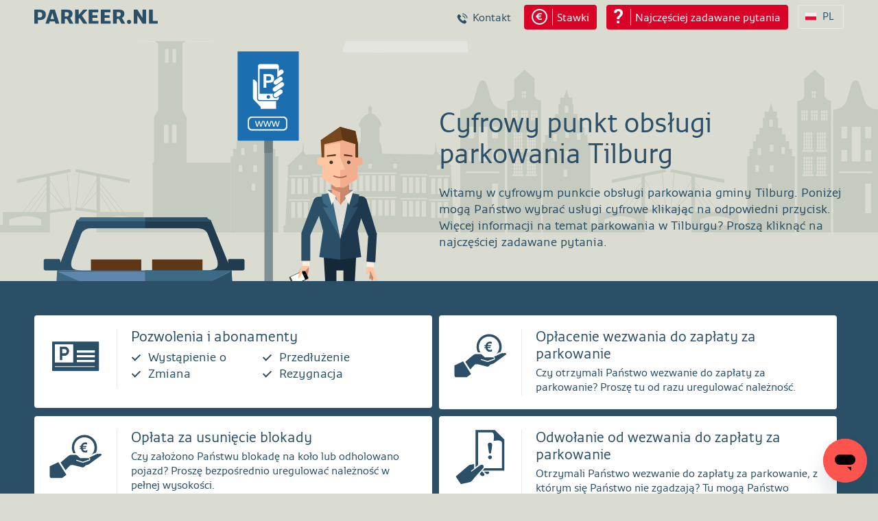

--- FILE ---
content_type: text/html; charset=UTF-8
request_url: https://tilburg.parkeer.nl/pl/
body_size: 9849
content:
<!DOCTYPE html>
<html lang="pl">
<head>
    <meta charset="UTF-8">
    <meta http-equiv="X-UA-Compatible" content="IE=edge">
    <meta name="sentry-trace" content="63fd974e3f1c4f94b047623a3d49cef8-2a782f962edd4854-0" />
    <meta name="baggage" content="sentry-trace_id=63fd974e3f1c4f94b047623a3d49cef8,sentry-sample_rate=0.1,sentry-transaction=GET%20landing_page.counter,sentry-public_key=50d572a490b9400d8ac3fdb5034c0ddb,sentry-release=v4.12.1,sentry-environment=prod,sentry-sampled=false" />
    <meta name="viewport" content="width=device-width, initial-scale=1, user-scalable=no">
    <title>P1 - Cyfrowy punkt obsługi parkowania Tilburg</title>

            <link rel="shortcut" href="/build/images/icons/favicons/favicon.60fc1d29.ico">
        <link rel="apple-touch-icon" sizes="120x120" href="/build/images/icons/favicons/apple-touch-icon.25e1225a.png">
        <link rel="icon" type="image/png" href="/build/images/icons/favicons/favicon-32x32.60705ae7.png" sizes="32x32">
        <link rel="icon" type="image/png" href="/build/images/icons/favicons/favicon-16x16.a80a13f5.png" sizes="16x16">
        <link rel="manifest" href="/build/images/icons/favicons/manifest.78639b72.json">
        <link rel="mask-icon" href="/build/images/icons/favicons/safari-pinned-tab.c0e3a92a.svg" color="#5bbad5">
        <meta name="theme-color" content="#ffffff">
    
                                
            
        
    <link rel="stylesheet" href="/build/default/generic/full_layout.f5e7d0f7.css" integrity="sha384-zATBkhxXQZ35JKJydjBylAXGdyk5v0nO1errL5D5KmbiVZquMd40wCsb7Iq8JTab">
    </head>
    <body
                data-tenant='tilburg'
        data-announcements_url=''
        data-application='Digital Counter'
    >
        <a href="#content" class="skip-link" tabindex="0">Proszę przejść do głównej zawartości</a>
        <div class="main-container">
                        <header>
            <div class="container">
                                                
                                    <a href="/pl/" id="logo" aria-label="Strona główna parkeer.nl Tilburg">
                        <img src="/build/images/parkeer_nl.e2698d6d.svg" alt="Logo parkeer.nl Tilburg" />
                    </a>
                
                <div class="float-right">
                    <a href="#contact-footer" id="contact">
        Kontakt    </a>

    <a href="https://faq.tilburg.parkeer.nl/hc/nl/articles/360019296940-Tarievenoverzicht" class="button-red euro">
        <svg class="euro-white"></svg>
        <span>Stawki</span>
    </a>

    <a href="https://faq.tilburg.parkeer.nl" class="button-red">
        <svg class="questionmark-white"></svg>
        <span>Najczęściej zadawane pytania</span>
    </a>


                    <div class="dropdown">
        <button tabindex="0" id="exp_lang_button" type="button" data-listid="exp_lang_list" aria-haspopup="listbox" aria-label="Wybór języka PL" class="pl exp_button dropbtn dropbtn-reset" title="Wybór języka PL">
            PL
        </button>
        <ul id="exp_lang_list" role="listbox" title="Wybierz język" class="exp_elem_list dropdown-content hidden">
                        
                                                <li
                        aria-label="Taalkeuze NL"
                        class="nl dropbtn-reset"
                        id="option_NL"
                        redirect-url="/nl/"
                        role="option"
                    > NL
                    </li>
                                                                <li
                        aria-label="Language selection EN"
                        class="en dropbtn-reset"
                        id="option_EN"
                        redirect-url="/en/"
                        role="option"
                    > EN
                    </li>
                                                                <li
                        aria-label="Sprachauswahl DE"
                        class="de dropbtn-reset"
                        id="option_DE"
                        redirect-url="/de/"
                        role="option"
                    > DE
                    </li>
                                                                </ul>
    </div>
                </div>

                
                                                                </div>
        </header>
        <div id="announcements-container"></div>
    
    <div id="content">
                <section id="image">
            <div class="container">
                <img src="/build/images/parkeer_intro.e1af2922.svg" alt=""/>
                <div class="text">
                        <h1>Cyfrowy punkt obsługi parkowania Tilburg</h1>
    <p>Witamy w cyfrowym punkcie obsługi parkowania gminy Tilburg. Poniżej mogą Państwo wybrać usługi cyfrowe klikając na odpowiedni przycisk. Więcej informacji na temat parkowania w Tilburgu? Proszą kliknąć na najczęściej zadawane pytania.</p>
                </div>
            </div>
        </section>
    

    <section id="apps">
        <div class="container">
                                    <div class="app">
                        <a href="//tilburg.webshop.parkeer.nl/" class="app_link">
                            <div class="image"><img src="/build/images/producten.4f80c3cd.svg" alt=""/></div>
                            <div class="text">
                                <h2>Pozwolenia i abonamenty</h2>
                                    <div class="apply-block">
        <ul>
            <li>Wystąpienie o</li>
            <li>Przedłużenie</li>
            <li>Zmiana</li>
            <li>Rezygnacja</li>
        </ul>
    </div>
                            </div>
                        </a>
                    </div>
                
                        <div class="app">
                        <a href="/pl/fine" class="app_link">
                            <div class="image"><img src="/build/images/betalen.d14d687c.svg" alt=""/></div>
                            <div class="text">
                                <h2>Opłacenie wezwania do zapłaty za parkowanie</h2>
                                <p>Czy otrzymali Państwo wezwanie do zapłaty za parkowanie? Proszę tu od razu uregulować należność.</p>                            </div>
                        </a>
                    </div>
                
                        <div class="app">
                        <a href="/pl/fine" class="app_link">
                            <div class="image"><img src="/build/images/betalen.d14d687c.svg" alt=""/></div>
                            <div class="text">
                                <h2>Opłata za usunięcie blokady</h2>
                                <p>Czy założono Państwu blokadę na koło lub odholowano pojazd? Proszę bezpośrednio uregulować należność w pełnej wysokości.</p>                            </div>
                        </a>
                    </div>
                
                        <div class="app">
                        <a href="/pl/fine" class="app_link">
                            <div class="image"><img src="/build/images/bezwaar.63f4d31b.svg" alt=""/></div>
                            <div class="text">
                                <h2>Odwołanie od wezwania do zapłaty za parkowanie</h2>
                                <p>Otrzymali Państwo wezwanie do zapłaty za parkowanie, z którym się Państwo nie zgadzają? Tu mogą Państwo bezpośrednio złożyć odwołanie.</p>                            </div>
                        </a>
                    </div>
                
        </div>
    </section>
    </div>

        <section id="contact-footer">
        <div class="container">
            <h2>Pytania?</h2>
<p>Proszę zapoznać się z najczęściej zadawanymi pytaniami lub obejrzeć film instruktażowy.</p>
<div class="help-buttons mb-4">
    <a href="https://faq.tilburg.parkeer.nl"><svg></svg><span>Pytania i filmy instruktażowe</span></a>
</div>
<p>Nie ma tu odpowiedzi na Państwa pytanie?<br>Proszę do nas zadzwonić lub przesłać wiadomość pocztą elektroniczną. Chętnie Państwu pomożemy!</p>
<div><a href="tel:0881261409" class="button-no-bg"><svg class="contact"></svg>088 – 126 14 09</a>
<a href="mailto:parkeerservicetilburg@p1.nl" class="button-no-bg "><svg class="mail"></svg>parkeerservicetilburg@p1.nl</a></div>
<a href="tel:0881261444" class="button-no-bg"><svg class="contact"></svg>088 – 126 14 44 (w przypadku pytań dotyczących składania odwołania)</a>
        </div>
    </section>

            <footer>
            <div class="container">
                <a href="https://www.p1.nl/" target="_blank" id="poweredby" title="P1 logo linkuje do strony P1">Zarządzane przez P1</a>
                                                            <a class="header-link" href="/pl/sitemap">Mapa strony</a>
                                                    <a class="header-link" href="/pl/about">O tej stronie</a>
            </div>
        </footer>
    
        </div>
            
    <script src="/build/runtime.3a83acf3.js" defer integrity="sha384-ATXXpScpB1IwHUfewl67P2w5/hbYIomZNZI+HUjT4hgBH7hpoaSFONJ42HLuvEy0" nonce="2pva7T0jXuszeG2O+XQTKg=="></script><script src="/build/125.3358b987.js" defer integrity="sha384-Lck3F5F4nFpkM50O0xQApDeWhEgcGI1v/8WVaHNXwiF89Dy/nxt8Ky3MNCoirQKo" nonce="2pva7T0jXuszeG2O+XQTKg=="></script><script src="/build/880.163fbe5b.js" defer integrity="sha384-cui+VectXvS6c79+pzC4XI/Du4efC3Qp04FtICBhOs1WTcVPEy31rVVROgsxKRFK" nonce="2pva7T0jXuszeG2O+XQTKg=="></script><script src="/build/618.9e9e978f.js" defer integrity="sha384-C3vRq5hObH99FAH1sRopHu+zTlrMF9XGkIMUstjwyPGGzkcGj5LJmnnBDdMzilo2" nonce="2pva7T0jXuszeG2O+XQTKg=="></script><script src="/build/50.07180af2.js" defer integrity="sha384-A+Tkm75MmsbFSBYXJpO9fd7caoYLwLdkdYBgcXUfVEvM2mSduRsZQlhyqzcL6XoY" nonce="2pva7T0jXuszeG2O+XQTKg=="></script><script src="/build/953.881140c7.js" defer integrity="sha384-Os/ggsRiP/+7UcuamFp+5ho5KvRXp1ICArTCMHXDpQOukVX6Tb2pujO0olk818tH" nonce="2pva7T0jXuszeG2O+XQTKg=="></script><script src="/build/891.60546138.js" defer integrity="sha384-5bHSLFIcr0/Mh9R4NJ5o9NKCIkuctqA6lAp7HmzzhuW3hrKbzVT8nY21mxnfzMf5" nonce="2pva7T0jXuszeG2O+XQTKg=="></script><script src="/build/default/generic/full_layout.310a576a.js" defer integrity="sha384-zUYEO1kOiu65UEVM3W764dm1y+iV2Zn3VmlpQMt6IBbkVA3mGWtGpM2US67WWQ6r" nonce="2pva7T0jXuszeG2O+XQTKg=="></script>
                                    <script id="ze-snippet" src="https://static.zdassets.com/ekr/snippet.js?key=653f5bd8-3de2-44a9-b568-af47bc47ebff" nonce="2pva7T0jXuszeG2O+XQTKg=="></script>
                                </body>
</html>


--- FILE ---
content_type: text/css
request_url: https://tilburg.parkeer.nl/build/default/generic/full_layout.f5e7d0f7.css
body_size: 15971
content:
.annotate{color:#366ed4;font-style:italic}.listbox-area{background:#eee;border:1px solid #aaa;font-size:0;padding:20px}.left-area,.right-area{box-sizing:border-box;display:inline-block;font-size:14px;vertical-align:top;width:50%}.left-area{padding-right:10px}.right-area{padding-left:10px}[role=listbox]{background:#fff;border:1px solid #aaa;min-height:18em;padding:0}[role=option]{display:block;line-height:1.8em;padding:0 1em 0 1.5em;position:relative}.exp_tenant_list [role=option].focused{background:#bde4ff}#exp_tenant_list [role=option][aria-selected=true]:before{content:"✓";left:.5em;position:absolute}#exp_lang_list [role=option][aria-selected=true]:after{content:"✓";position:absolute;right:.1em}button{font-size:16px}button[aria-disabled=true]{opacity:.5}#ss_elem_list{max-height:18em;overflow-y:auto;position:relative}.exp_button{border-radius:0;font-size:16px;padding:5px 10px;position:relative;text-align:left;width:150px}#exp_tenant_button:after{border-top:8px solid #aaa}#exp_tenant_button:after,#exp_tenant_button[aria-expanded=true]:after{border-left:8px solid transparent;border-right:8px solid transparent;content:" ";height:0;position:absolute;right:5px;top:10px;width:0}#exp_tenant_button[aria-expanded=true]:after{border-bottom:8px solid #aaa;border-top:0}#exp_tenant_list{border-top:0}.exp_elem_list{margin:0;max-height:10em;overflow-y:auto;position:absolute;width:148px}.hidden{display:none}.toolbar{font-size:0}.toolbar-item{background:#ccc;border:1px solid #aaa}.toolbar-item[aria-disabled=false]:focus{background-color:#eee}.offscreen{clip:rect(1px 1px 1px 1px);clip:rect(1px,1px,1px,1px);font-size:14px;height:1px;overflow:hidden;position:absolute;white-space:nowrap;width:1px}a,abbr,acronym,address,applet,article,aside,audio,b,big,blockquote,body,canvas,caption,center,cite,code,dd,del,details,dfn,div,dl,dt,em,embed,fieldset,figcaption,figure,footer,form,h1,h2,h3,h4,h5,h6,header,hgroup,html,i,iframe,img,ins,kbd,label,legend,li,mark,menu,nav,object,ol,output,p,pre,q,ruby,s,samp,section,small,span,strike,strong,sub,summary,sup,table,tbody,td,tfoot,th,thead,time,tr,tt,u,ul,var,video{border:0;font-size:100%;font-weight:400;margin:0;padding:0;vertical-align:baseline}article,aside,details,figcaption,figure,footer,header,hgroup,menu,nav,section{display:block}body{line-height:1}ol,ul{list-style:none}blockquote,q{quotes:none}blockquote:after,blockquote:before,q:after,q:before{content:""}table{border-collapse:collapse;border-spacing:0}#contact-footer h3{color:#2a4f66;font-size:20px;font-weight:700;line-height:45px;margin-bottom:20px}#contact-footer ol{color:#2a4f66;list-style:decimal;padding-left:25px}@font-face{font-family:MonitorPro;font-style:normal;font-weight:400;src:url(/build/fonts/MonitorPro-Normal.1127123d.woff);src:url(/build/fonts/MonitorPro-Normal.1127123d.woff?#iefix) format("embedded-opentype"),url(/build/fonts/MonitorPro-Normal.1127123d.woff) format("woff"),url(/build/fonts/MonitorPro-Normal.1127123d.woff) format("truetype")}@font-face{font-family:MonitorPro;font-style:normal;font-weight:300;src:url(/build/fonts/MonitorPro-Light.ef8d316f.woff);src:url(/build/fonts/MonitorPro-Light.ef8d316f.woff?#iefix) format("embedded-opentype"),url(/build/fonts/MonitorPro-Light.ef8d316f.woff) format("woff"),url(/build/fonts/MonitorPro-Light.ef8d316f.woff) format("truetype")}@font-face{font-family:MonitorPro;font-style:normal;font-weight:700;src:url(/build/fonts/MonitorPro-SemiBold.a010130b.woff);src:url(/build/fonts/MonitorPro-SemiBold.a010130b.woff?#iefix) format("embedded-opentype"),url(/build/fonts/MonitorPro-SemiBold.a010130b.woff) format("woff"),url(/build/fonts/MonitorPro-SemiBold.a010130b.woff) format("truetype")}body{-webkit-text-size-adjust:none;-webkit-font-smoothing:antialiased;-moz-osx-font-smoothing:grayscale;background-color:#dadcd2;color:#fff;font-family:MonitorPro,serif;font-size:18px;line-height:24px;margin:0;padding:0}.container{display:block;margin:0 auto;max-width:1190px;padding:0 50px}@media (max-width:1023px){.container{padding:0 25px;width:calc(100% - 50px)}}h1,h2{font-size:40px;line-height:45px;margin-bottom:20px}a{color:#2a4f66}a:hover{text-decoration:underline}img{border:0;vertical-align:middle}select{-webkit-appearance:none;background-color:#d90327;border:none;border-radius:3px;float:left;padding:10px;width:270px}.selectboxit-container,select{clear:left;color:#fff;display:block;font-family:MonitorPro,serif;font-size:18px;font-weight:300}.selectboxit-container{-webkit-touch-callout:none;outline:none;position:relative;-webkit-user-select:none;-moz-user-select:none;user-select:none;white-space:nowrap}.selectboxit-container .selectboxit{background-color:#d90327;border-radius:3px;cursor:pointer;display:block;overflow:hidden;position:relative}.selectboxit-btn.selectboxit-enabled:active,.selectboxit-btn.selectboxit-enabled:hover{background-color:#d90327}.selectboxit-btn{display:block;height:40px;width:270px}.selectboxit-text{display:block;float:left;height:30px;line-height:30px;overflow:hidden;padding:6px;text-indent:5px;text-overflow:ellipsis;width:220px}.selectboxit-arrow-container{border-left:1px solid #ffaaa7;height:30px;margin-left:5px;position:absolute;right:0;top:5px;width:40px}.selectboxit-arrow{left:0;margin:0 auto;position:absolute;right:0;top:42%}.selectboxit-default-arrow{border-left:6px solid transparent;border-right:6px solid transparent;border-top:6px solid #fff;height:0;width:0}.selectboxit-options{background-color:#d90327;border-radius:3px;box-shadow:none;box-sizing:border-box;cursor:pointer;float:left;list-style:none;margin:1px 0;max-height:295px;overflow-x:hidden;overflow-y:auto;position:absolute;width:270px;z-index:9999999999999}.selectboxit-options a,.selectboxit-options a:hover{color:#fff;display:block;text-decoration:none}.selectboxit-option .selectboxit-option-anchor{padding:10px 5px 10px 10px}.selectboxit-list>.selectboxit-focus>.selectboxit-option-anchor{color:#000}.selectboxit-option-last{padding-bottom:10px}.selectboxit-rendering{zoom:1!important;display:inline-block!important;*display:inline!important;left:-9999px!important;position:absolute!important;top:-9999px!important;visibility:visible!important}.jqueryui .ui-icon{background-color:inherit}.jqueryui .ui-icon-triangle-1-s{background-position:-64px -16px}header{display:block;float:left;font-size:16px;height:50px;position:fixed;transition:all .3s ease-out;width:100%;z-index:30}header.scroll{background-color:#fff}header a{display:block}header.scroll>div>img{margin-top:0}header>div>img{margin-top:15px}a#logo{display:block;float:left;margin-right:20px}a#logo,a#logo img{height:25px;width:180px}a#logo-breda{background:url(/build/images/logo-breda.894e9cc3.svg) no-repeat;background-size:100%;margin-right:20px}a#logo-breda,div#logo{display:block;float:left;height:25px;margin-top:15px;width:180px}div#logo{background:url(/build/images/parkeer_nl.e2698d6d.svg) no-repeat;background-size:100%}@media (max-width:1023px){a#logo,div#logo{margin-top:16px;width:160px}}a#contact,a#home{background:url(/build/images/contact.b5f43dca.svg) no-repeat left 14px;background-size:50px 20px;margin-right:15px;padding:12px 0 0 40px}a#home{background:url(/build/images/back.29ac968b.svg) left 17px;background-size:9px 14px;padding:12px 0 0 16px}@media (max-width:400px){a#contact,a#home{background-position:-13px 4px;background-size:60px 24px;border:1px solid #fff;border-radius:3px;height:33px;margin:7px 5px 0 0;padding:0;text-indent:-1000000px;width:33px}a#home{background-position:11px 10px;background-size:9px 14px}}@media (max-width:340px){a#contact,a#home{margin:7px -1px 0 0}}#image{background:#dadcd2 url(/build/images/bg_header.da96295a.svg) no-repeat bottom;background-size:cover;color:#2a4f66;display:block;float:left;max-height:500px;min-height:350px;width:100%;z-index:20}#parkeernl #image{padding-top:100px}@media (max-width:1023px){#image{background-position:center 50px;background-size:1080px 315px;height:auto;max-height:inherit;min-height:inherit;position:relative}#image .container{padding:0;width:100%}}@media (max-width:468px){#image{background-position:center 50px;background-size:720px 210px}}#image img{display:block;float:left;margin:15px 0 0;max-width:500px;width:47%}@media (max-width:1023px){#image img{float:inherit;height:auto;margin:50px auto 20px;width:90%}}#image .text{display:block;float:right;padding-top:100px;width:50%}@media (max-width:1023px){#image .text{background-color:#fff;padding:30px 25px 40px;width:calc(100% - 50px)}}#apps{background-color:#2a4f66;display:block;float:left;padding:50px 0;position:relative;width:100%;z-index:20}#apps p{margin-bottom:25px}.app{background-color:#fff;border-radius:4px;display:block;float:left;margin:0 10px 10px 0;min-height:100px;padding:20px;width:calc(50% - 50px)}@media (min-width:1024px) and (max-width:1280px){.app{min-height:95px}}@media (max-width:1023px){.app{margin:0 0 10px;width:calc(100% - 40px)}}.app a:hover{text-decoration:none}.app .image img{display:block;float:left;height:auto;margin:0 20px 0 0;width:80px}@media (max-width:468px){.app .image img{float:inherit;margin:0 auto 20px}}.app .text{border-left:1px solid #e9e9ed;display:block;float:left;min-height:85px;padding-left:20px;width:calc(100% - 125px)}@media (max-width:468px){.app .text{border-left:none;border-top:1px solid #e9e9ed;padding:20px 0 0;width:100%}}.app .text h2{font-size:21px;line-height:25px;margin-bottom:5px}.app .text p{font-size:16px;line-height:21px}#apps .app .text p{margin-bottom:0}footer{background-color:#fff;display:block;float:left;font-size:16px;padding:13px 0 14px;position:relative;text-align:right;width:100%;z-index:30}footer a{text-decoration:none}footer a#poweredby{background:url(/build/images/logo.5d54e665.svg) no-repeat 0 0;background-size:35px 34px;float:left;padding-left:40px}.float-right{float:right}header a{padding:12px 0 0}.button-red,header a{display:inline-block;text-decoration:none}.button-red{background-color:#d90327;border-radius:4px;color:#fff;font-size:16px;max-height:35px;padding:4px 12px!important}.button-red:hover{text-decoration:none}header .button-red{margin-right:10px;margin-top:7px;padding:0 11px 4px!important}header .euro{margin-right:10px}@media (max-width:1023px){header .euro{margin-right:10px}}@media (max-width:675px){header .button-red span{display:none}header .euro{padding:0 6px 4px!important}}svg.euro-white{background:url(/build/images/euro.06898c5f.svg) no-repeat;width:30px}svg.euro-white,svg.questionmark-white{border-right:1px solid #fff;height:24px;margin-right:2px;position:relative;top:6px}svg.questionmark-white{background:url(/build/images/questionmark.e7757fef.svg) no-repeat;width:24px}@media (max-width:620px){svg.euro-white,svg.questionmark-white{border:none;height:24px;margin:0;width:24px}svg.questionmark-white{width:14px}}.alert{border:1px solid transparent;border-radius:4px;margin-bottom:22px;padding:15px}.alert h4{color:inherit;margin-top:0}.alert .alert-link{font-weight:700}.alert>p,.alert>ul{margin-bottom:0}.alert>p+p{margin-top:5px}.alert-warning{background-color:#fcf8e3;border-color:#faebcc;color:#8a6d3b}.alert-warning hr{border-top-color:#f7e1b5}.alert-warning .alert-link{color:#66512c}.text-center{text-align:center}.skip-link{background:#fff;color:#000;font-size:12px;padding:5px;position:absolute;right:100%;top:0;z-index:9999}.skip-link:focus{right:auto}#contact-footer{clear:both;display:block;padding:50px 0 100px;position:relative;width:100%;z-index:20}#contact-footer h2,#contact-footer p{color:#2a4f66}#contact-footer p{padding-bottom:20px}#contact-footer a{margin-bottom:0}@media (max-width:1023px){#contact-footer{padding:25px 0 70px}#contact-footer a{margin-bottom:10px}}.help-buttons a{background-color:#d90327;border-radius:4px;color:#fff;display:inline-block;font-size:18px;line-height:18px;margin:10px 5px 0 0;padding:20px 20px 15px 0;text-decoration:none}@media (max-width:1023px){.help-buttons a{width:calc(100% - 20px)}}.help-buttons a svg{background-image:url(/build/images/questionmark.e7757fef.svg);background-position:center 4px;background-repeat:no-repeat;border-right:1px solid #fff;display:block;float:left;height:30px;margin:-7px 15px 0 0;width:60px}.help-buttons a svg.video{background-image:url(/build/images/play-white.2bca50c8.svg);background-position:center 4px}svg.contact{background:url(/build/images/contact-blue.418ddee1.svg);background-repeat:no-repeat}svg.contact,svg.mail{height:20px;position:relative;top:4px;width:30px}svg.mail{background:url(/build/images/mail-blue.47a0b5f9.svg);background-position:0 2px;background-repeat:no-repeat}.button-no-bg{background:none;color:#2a4f66;padding:4px 12px 4px 0}.button-no-bg,.button-no-bg:hover{text-decoration:none}.apply-block ul{list-style-position:inside}.apply-block li{float:left;padding-left:25px;position:relative;width:40%}.apply-block li:nth-child(3){clear:both}.apply-block li:before{border:solid #2a4f66;border-width:0 2px 2px 0;content:"";height:10px;left:4px;position:absolute;top:4px;transform:rotate(45deg);width:5px}#announcements-container{float:left;margin-top:60px;width:100%}#announcements-container .ann-container{position:static}.exp_button{border:0;border-radius:3px;color:#fff;width:100%}.selectboxit-container [role=option].focused,[role=option]:hover{background-color:inherit;color:#000}.exp_wrapper{height:40px;width:270px}#exp_tenant_list{border:0}.exp_elem_list{position:relative;width:100%}#exp_tenant_button:after,#exp_tenant_button[aria-expanded=true]:after{border:0;content:""}[role=listbox]{min-height:auto}:focus{outline:1px solid #313d4b}.app_link{display:flex;text-decoration:none}.mb-4{margin-bottom:1rem}.mb-5{margin-bottom:1.5rem}.mt-5{margin-top:1.5rem}.dropdown{color:#2a4f66;display:inline-block;font-size:15px;position:relative}.dropbtn.exp_button{color:#2a4f66;font-family:MonitorPro,serif;font-size:15px}.dropbtn{background:url(/build/images/NL.35699a58.png) no-repeat 10px 8px;background-size:25%;border:1px solid #fff;border-radius:3px;display:block;float:left;margin:7px 0 -11px;padding:5px 0 4px 35px;width:30px}.dropbtn:hover{cursor:pointer}.dropdown-content{background-color:#fff;box-shadow:0 8px 16px 0 rgba(0,0,0,.2);display:none;font-family:MonitorPro,serif;margin-top:42px;padding:0;position:absolute;width:67px;z-index:1}.dropdown-content.show{display:block;float:left}.dropdown-content li{background:url(/build/images/NL.35699a58.png) no-repeat 10px 8px;background-size:25%;display:block;padding:6px 0 5px 35px;text-decoration:none;width:32px}.dropdown-content li:hover{text-decoration:none}.dropdown-content,.dropdown-content.show{border-radius:3px;overflow:hidden}.dropbtn.nl,.dropdown-content li.nl{background-image:url(/build/images/NL.35699a58.png)}.dropbtn.pl,.dropdown-content li.pl{background-image:url(/build/images/PL.908c2c2f.png)}.dropbtn.en,.dropdown-content li.en{background-image:url(/build/images/GB.c71bfc15.png)}.dropbtn.fr,.dropdown-content li.fr{background-image:url(/build/images/FR.ac06ca0b.png)}.dropbtn.de,.dropdown-content li.de{background-image:url(/build/images/DE.0003e868.png)}.dropdown-content a:hover{background-color:#ecede8}.dropbtn-reset{box-sizing:content-box;-moz-box-sizing:content-box;-webkit-box-sizing:content-box;cursor:pointer;line-height:24px;text-align:left}.container .dropbtn-reset,.white-header .dropbtn-reset{border-color:#e9e9ed}.skip{left:-999em;position:absolute;width:990em}a.skip:active,a.skip:focus{background-color:#fff;border:3px solid #39c;left:-8.5em}.submit-btn-group{margin-top:30px}.fixed_footer{margin-bottom:70px}.fixed_footer footer{bottom:0;position:fixed}@media (max-width:1023px){.fixed_footer footer{bottom:0;position:sticky}}.header-link{padding:12px 12px 0 0}@media screen and (max-width:600px){.header-link{clear:left;padding:1px 0 0 12px}}a.btn.btn-group-justified.no-icon{margin-bottom:25px}a.btn.no-icon{padding:0 14px}select.form-control{-moz-appearance:none;-webkit-appearance:none;background-image:url(/build/images/bg-select.e53bec35.png);background-position:right 13px top 2px;background-repeat:no-repeat;border:0;border-radius:3px 3px 3px 3px;cursor:pointer;height:45px;margin-bottom:20px;padding:10px 60px 10px 15px;width:100%}

--- FILE ---
content_type: application/javascript; charset=utf-8
request_url: https://tilburg.parkeer.nl/build/125.3358b987.js
body_size: 15635
content:
"use strict";(self.webpackChunk=self.webpackChunk||[]).push([[125],{947:(t,r,e)=>{var n=e(29332),o=e(4765),i=e(60296),u=e(36683)("toStringTag"),a=Object,c="Arguments"===i(function(){return arguments}());t.exports=n?i:function(t){var r,e,n;return void 0===t?"Undefined":null===t?"Null":"string"==typeof(e=function(t,r){try{return t[r]}catch(t){}}(r=a(t),u))?e:c?i(r):"Object"===(n=i(r))&&o(r.callee)?"Arguments":n}},3473:(t,r,e)=>{var n=e(67249),o=e(59709);t.exports=function(t){var r=n(t,"string");return o(r)?r:r+""}},4765:(t,r,e)=>{var n=e(83955),o=n.all;t.exports=n.IS_HTMLDDA?function(t){return"function"==typeof t||t===o}:function(t){return"function"==typeof t}},4808:(t,r,e)=>{var n=e(26380),o=e(72175).concat("length","prototype");r.f=Object.getOwnPropertyNames||function(t){return n(t,o)}},7253:(t,r,e)=>{var n=e(65060),o=e(9847),i=e(10127);t.exports=!n&&!o((function(){return 7!==Object.defineProperty(i("div"),"a",{get:function(){return 7}}).a}))},7941:(t,r,e)=>{var n=e(19185);t.exports=function(t,r){return new(n(t))(0===r?0:r)}},9410:(t,r,e)=>{var n=e(23075),o=e(90265);t.exports=function(t,r,e){return e.get&&n(e.get,r,{getter:!0}),e.set&&n(e.set,r,{setter:!0}),o.f(t,r,e)}},9847:t=>{t.exports=function(t){try{return!!t()}catch(t){return!0}}},10127:(t,r,e)=>{var n=e(80979),o=e(57498),i=n.document,u=o(i)&&o(i.createElement);t.exports=function(t){return u?i.createElement(t):{}}},11093:(t,r,e)=>{var n=e(80979),o=e(84161),i="__core-js_shared__",u=n[i]||o(i,{});t.exports=u},15565:t=>{var r=Math.ceil,e=Math.floor;t.exports=Math.trunc||function(t){var n=+t;return(n>0?e:r)(n)}},15794:(t,r,e)=>{var n=e(4765),o=e(35663),i=TypeError;t.exports=function(t){if(n(t))return t;throw new i(o(t)+" is not a function")}},16920:(t,r,e)=>{var n=e(26600);t.exports=n([].slice)},17177:(t,r,e)=>{var n=e(87757),o=e(23666),i=e(83342),u=function(t){return function(r,e,u){var a,c=n(r),s=i(c),f=o(u,s);if(t&&e!=e){for(;s>f;)if((a=c[f++])!=a)return!0}else for(;s>f;f++)if((t||f in c)&&c[f]===e)return t||f||0;return!t&&-1}};t.exports={includes:u(!0),indexOf:u(!1)}},18872:(t,r,e)=>{var n=e(75959);t.exports=n&&!Symbol.sham&&"symbol"==typeof Symbol.iterator},18976:(t,r,e)=>{var n=e(4765),o=e(90265),i=e(23075),u=e(84161);t.exports=function(t,r,e,a){a||(a={});var c=a.enumerable,s=void 0!==a.name?a.name:r;if(n(e)&&i(e,s,a),a.global)c?t[r]=e:u(r,e);else{try{a.unsafe?t[r]&&(c=!0):delete t[r]}catch(t){}c?t[r]=e:o.f(t,r,{value:e,enumerable:!1,configurable:!a.nonConfigurable,writable:!a.nonWritable})}return t}},19185:(t,r,e)=>{var n=e(71488),o=e(92165),i=e(57498),u=e(36683)("species"),a=Array;t.exports=function(t){var r;return n(t)&&(r=t.constructor,(o(r)&&(r===a||n(r.prototype))||i(r)&&null===(r=r[u]))&&(r=void 0)),void 0===r?a:r}},21667:t=>{t.exports=!1},23075:(t,r,e)=>{var n=e(26600),o=e(9847),i=e(4765),u=e(58361),a=e(65060),c=e(74390).CONFIGURABLE,s=e(47026),f=e(70597),p=f.enforce,l=f.get,v=String,y=Object.defineProperty,b=n("".slice),g=n("".replace),h=n([].join),x=a&&!o((function(){return 8!==y((function(){}),"length",{value:8}).length})),m=String(String).split("String"),d=t.exports=function(t,r,e){"Symbol("===b(v(r),0,7)&&(r="["+g(v(r),/^Symbol\(([^)]*)\)/,"$1")+"]"),e&&e.getter&&(r="get "+r),e&&e.setter&&(r="set "+r),(!u(t,"name")||c&&t.name!==r)&&(a?y(t,"name",{value:r,configurable:!0}):t.name=r),x&&e&&u(e,"arity")&&t.length!==e.arity&&y(t,"length",{value:e.arity});try{e&&u(e,"constructor")&&e.constructor?a&&y(t,"prototype",{writable:!1}):t.prototype&&(t.prototype=void 0)}catch(t){}var n=p(t);return u(n,"source")||(n.source=h(m,"string"==typeof r?r:"")),t};Function.prototype.toString=d((function(){return i(this)&&l(this).source||s(this)}),"toString")},23666:(t,r,e)=>{var n=e(30195),o=Math.max,i=Math.min;t.exports=function(t,r){var e=n(t);return e<0?o(e+r,0):i(e,r)}},25367:(t,r,e)=>{var n=e(26600),o=e(9847),i=e(60296),u=Object,a=n("".split);t.exports=o((function(){return!u("z").propertyIsEnumerable(0)}))?function(t){return"String"===i(t)?a(t,""):u(t)}:u},26348:t=>{t.exports=function(t,r){return{enumerable:!(1&t),configurable:!(2&t),writable:!(4&t),value:r}}},26380:(t,r,e)=>{var n=e(26600),o=e(58361),i=e(87757),u=e(17177).indexOf,a=e(61165),c=n([].push);t.exports=function(t,r){var e,n=i(t),s=0,f=[];for(e in n)!o(a,e)&&o(n,e)&&c(f,e);for(;r.length>s;)o(n,e=r[s++])&&(~u(f,e)||c(f,e));return f}},26600:(t,r,e)=>{var n=e(93840),o=Function.prototype,i=o.call,u=n&&o.bind.bind(i,i);t.exports=n?u:function(t){return function(){return i.apply(t,arguments)}}},27604:(t,r,e)=>{var n=e(58361),o=e(95247),i=e(98827),u=e(90265);t.exports=function(t,r,e){for(var a=o(r),c=u.f,s=i.f,f=0;f<a.length;f++){var p=a[f];n(t,p)||e&&n(e,p)||c(t,p,s(r,p))}}},28086:(t,r,e)=>{var n=e(80979),o=e(4765),i=n.WeakMap;t.exports=o(i)&&/native code/.test(String(i))},29204:(t,r,e)=>{var n,o,i=e(80979),u=e(60952),a=i.process,c=i.Deno,s=a&&a.versions||c&&c.version,f=s&&s.v8;f&&(o=(n=f.split("."))[0]>0&&n[0]<4?1:+(n[0]+n[1])),!o&&u&&(!(n=u.match(/Edge\/(\d+)/))||n[1]>=74)&&(n=u.match(/Chrome\/(\d+)/))&&(o=+n[1]),t.exports=o},29332:(t,r,e)=>{var n={};n[e(36683)("toStringTag")]="z",t.exports="[object z]"===String(n)},30195:(t,r,e)=>{var n=e(15565);t.exports=function(t){var r=+t;return r!=r||0===r?0:n(r)}},34174:(t,r,e)=>{var n=e(9847);t.exports=function(t,r){var e=[][t];return!!e&&n((function(){e.call(null,r||function(){return 1},1)}))}},34277:(t,r,e)=>{var n=e(60728),o=e(26600),i=e(25367),u=e(98061),a=e(83342),c=e(7941),s=o([].push),f=function(t){var r=1===t,e=2===t,o=3===t,f=4===t,p=6===t,l=7===t,v=5===t||p;return function(y,b,g,h){for(var x,m,d=u(y),S=i(d),w=a(S),O=n(b,g),j=0,L=h||c,P=r?L(y,w):e||l?L(y,0):void 0;w>j;j++)if((v||j in S)&&(m=O(x=S[j],j,d),t))if(r)P[j]=m;else if(m)switch(t){case 3:return!0;case 5:return x;case 6:return j;case 2:s(P,x)}else switch(t){case 4:return!1;case 7:s(P,x)}return p?-1:o||f?f:P}};t.exports={forEach:f(0),map:f(1),filter:f(2),some:f(3),every:f(4),find:f(5),findIndex:f(6),filterReject:f(7)}},35663:t=>{var r=String;t.exports=function(t){try{return r(t)}catch(t){return"Object"}}},36683:(t,r,e)=>{var n=e(80979),o=e(54985),i=e(58361),u=e(65400),a=e(75959),c=e(18872),s=n.Symbol,f=o("wks"),p=c?s.for||s:s&&s.withoutSetter||u;t.exports=function(t){return i(f,t)||(f[t]=a&&i(s,t)?s[t]:p("Symbol."+t)),f[t]}},39972:(t,r,e)=>{var n=e(9847),o=e(4765),i=/#|\.prototype\./,u=function(t,r){var e=c[a(t)];return e===f||e!==s&&(o(r)?n(r):!!r)},a=u.normalize=function(t){return String(t).replace(i,".").toLowerCase()},c=u.data={},s=u.NATIVE="N",f=u.POLYFILL="P";t.exports=u},47026:(t,r,e)=>{var n=e(26600),o=e(4765),i=e(11093),u=n(Function.toString);o(i.inspectSource)||(i.inspectSource=function(t){return u(t)}),t.exports=i.inspectSource},47416:(t,r,e)=>{var n=e(10127)("span").classList,o=n&&n.constructor&&n.constructor.prototype;t.exports=o===Object.prototype?void 0:o},47600:t=>{t.exports={CSSRuleList:0,CSSStyleDeclaration:0,CSSValueList:0,ClientRectList:0,DOMRectList:0,DOMStringList:0,DOMTokenList:1,DataTransferItemList:0,FileList:0,HTMLAllCollection:0,HTMLCollection:0,HTMLFormElement:0,HTMLSelectElement:0,MediaList:0,MimeTypeArray:0,NamedNodeMap:0,NodeList:1,PaintRequestList:0,Plugin:0,PluginArray:0,SVGLengthList:0,SVGNumberList:0,SVGPathSegList:0,SVGPointList:0,SVGStringList:0,SVGTransformList:0,SourceBufferList:0,StyleSheetList:0,TextTrackCueList:0,TextTrackList:0,TouchList:0}},51363:(t,r,e)=>{var n=e(65060),o=e(90265),i=e(26348);t.exports=n?function(t,r,e){return o.f(t,r,i(1,e))}:function(t,r,e){return t[r]=e,t}},51615:(t,r,e)=>{var n=e(80979),o=e(4765);t.exports=function(t,r){return arguments.length<2?(e=n[t],o(e)?e:void 0):n[t]&&n[t][r];var e}},52478:(t,r,e)=>{var n=e(80979),o=e(98827).f,i=e(51363),u=e(18976),a=e(84161),c=e(27604),s=e(39972);t.exports=function(t,r){var e,f,p,l,v,y=t.target,b=t.global,g=t.stat;if(e=b?n:g?n[y]||a(y,{}):(n[y]||{}).prototype)for(f in r){if(l=r[f],p=t.dontCallGetSet?(v=o(e,f))&&v.value:e[f],!s(b?f:y+(g?".":"#")+f,t.forced)&&void 0!==p){if(typeof l==typeof p)continue;c(l,p)}(t.sham||p&&p.sham)&&i(l,"sham",!0),u(e,f,l,t)}}},54985:(t,r,e)=>{var n=e(21667),o=e(11093);(t.exports=function(t,r){return o[t]||(o[t]=void 0!==r?r:{})})("versions",[]).push({version:"3.34.0",mode:n?"pure":"global",copyright:"© 2014-2023 Denis Pushkarev (zloirock.ru)",license:"https://github.com/zloirock/core-js/blob/v3.34.0/LICENSE",source:"https://github.com/zloirock/core-js"})},55013:(t,r,e)=>{var n=e(93840),o=Function.prototype.call;t.exports=n?o.bind(o):function(){return o.apply(o,arguments)}},56081:(t,r,e)=>{var n=e(93840),o=Function.prototype,i=o.apply,u=o.call;t.exports="object"==typeof Reflect&&Reflect.apply||(n?u.bind(i):function(){return u.apply(i,arguments)})},56668:(t,r,e)=>{var n=e(60296),o=e(26600);t.exports=function(t){if("Function"===n(t))return o(t)}},57498:(t,r,e)=>{var n=e(4765),o=e(83955),i=o.all;t.exports=o.IS_HTMLDDA?function(t){return"object"==typeof t?null!==t:n(t)||t===i}:function(t){return"object"==typeof t?null!==t:n(t)}},58361:(t,r,e)=>{var n=e(26600),o=e(98061),i=n({}.hasOwnProperty);t.exports=Object.hasOwn||function(t,r){return i(o(t),r)}},59709:(t,r,e)=>{var n=e(51615),o=e(4765),i=e(60097),u=e(18872),a=Object;t.exports=u?function(t){return"symbol"==typeof t}:function(t){var r=n("Symbol");return o(r)&&i(r.prototype,a(t))}},60013:t=>{t.exports=function(t){return null==t}},60097:(t,r,e)=>{var n=e(26600);t.exports=n({}.isPrototypeOf)},60296:(t,r,e)=>{var n=e(26600),o=n({}.toString),i=n("".slice);t.exports=function(t){return i(o(t),8,-1)}},60728:(t,r,e)=>{var n=e(56668),o=e(15794),i=e(93840),u=n(n.bind);t.exports=function(t,r){return o(t),void 0===r?t:i?u(t,r):function(){return t.apply(r,arguments)}}},60952:t=>{t.exports="undefined"!=typeof navigator&&String(navigator.userAgent)||""},61165:t=>{t.exports={}},63501:(t,r)=>{var e={}.propertyIsEnumerable,n=Object.getOwnPropertyDescriptor,o=n&&!e.call({1:2},1);r.f=o?function(t){var r=n(this,t);return!!r&&r.enumerable}:e},65060:(t,r,e)=>{var n=e(9847);t.exports=!n((function(){return 7!==Object.defineProperty({},1,{get:function(){return 7}})[1]}))},65400:(t,r,e)=>{var n=e(26600),o=0,i=Math.random(),u=n(1..toString);t.exports=function(t){return"Symbol("+(void 0===t?"":t)+")_"+u(++o+i,36)}},67249:(t,r,e)=>{var n=e(55013),o=e(57498),i=e(59709),u=e(78054),a=e(94742),c=e(36683),s=TypeError,f=c("toPrimitive");t.exports=function(t,r){if(!o(t)||i(t))return t;var e,c=u(t,f);if(c){if(void 0===r&&(r="default"),e=n(c,t,r),!o(e)||i(e))return e;throw new s("Can't convert object to primitive value")}return void 0===r&&(r="number"),a(t,r)}},70597:(t,r,e)=>{var n,o,i,u=e(28086),a=e(80979),c=e(57498),s=e(51363),f=e(58361),p=e(11093),l=e(77711),v=e(61165),y="Object already initialized",b=a.TypeError,g=a.WeakMap;if(u||p.state){var h=p.state||(p.state=new g);h.get=h.get,h.has=h.has,h.set=h.set,n=function(t,r){if(h.has(t))throw new b(y);return r.facade=t,h.set(t,r),r},o=function(t){return h.get(t)||{}},i=function(t){return h.has(t)}}else{var x=l("state");v[x]=!0,n=function(t,r){if(f(t,x))throw new b(y);return r.facade=t,s(t,x,r),r},o=function(t){return f(t,x)?t[x]:{}},i=function(t){return f(t,x)}}t.exports={set:n,get:o,has:i,enforce:function(t){return i(t)?o(t):n(t,{})},getterFor:function(t){return function(r){var e;if(!c(r)||(e=o(r)).type!==t)throw new b("Incompatible receiver, "+t+" required");return e}}}},71488:(t,r,e)=>{var n=e(60296);t.exports=Array.isArray||function(t){return"Array"===n(t)}},72175:t=>{t.exports=["constructor","hasOwnProperty","isPrototypeOf","propertyIsEnumerable","toLocaleString","toString","valueOf"]},73101:(t,r)=>{r.f=Object.getOwnPropertySymbols},74390:(t,r,e)=>{var n=e(65060),o=e(58361),i=Function.prototype,u=n&&Object.getOwnPropertyDescriptor,a=o(i,"name"),c=a&&"something"===function(){}.name,s=a&&(!n||n&&u(i,"name").configurable);t.exports={EXISTS:a,PROPER:c,CONFIGURABLE:s}},74655:(t,r,e)=>{var n=e(57498),o=String,i=TypeError;t.exports=function(t){if(n(t))return t;throw new i(o(t)+" is not an object")}},75959:(t,r,e)=>{var n=e(29204),o=e(9847),i=e(80979).String;t.exports=!!Object.getOwnPropertySymbols&&!o((function(){var t=Symbol("symbol detection");return!i(t)||!(Object(t)instanceof Symbol)||!Symbol.sham&&n&&n<41}))},77711:(t,r,e)=>{var n=e(54985),o=e(65400),i=n("keys");t.exports=function(t){return i[t]||(i[t]=o(t))}},78054:(t,r,e)=>{var n=e(15794),o=e(60013);t.exports=function(t,r){var e=t[r];return o(e)?void 0:n(e)}},80454:(t,r,e)=>{var n=e(30195),o=Math.min;t.exports=function(t){return t>0?o(n(t),9007199254740991):0}},80979:function(t,r,e){var n=function(t){return t&&t.Math===Math&&t};t.exports=n("object"==typeof globalThis&&globalThis)||n("object"==typeof window&&window)||n("object"==typeof self&&self)||n("object"==typeof e.g&&e.g)||n("object"==typeof this&&this)||function(){return this}()||Function("return this")()},83342:(t,r,e)=>{var n=e(80454);t.exports=function(t){return n(t.length)}},83955:t=>{var r="object"==typeof document&&document.all,e=void 0===r&&void 0!==r;t.exports={all:r,IS_HTMLDDA:e}},84161:(t,r,e)=>{var n=e(80979),o=Object.defineProperty;t.exports=function(t,r){try{o(n,t,{value:r,configurable:!0,writable:!0})}catch(e){n[t]=r}return r}},87757:(t,r,e)=>{var n=e(25367),o=e(95214);t.exports=function(t){return n(o(t))}},87926:(t,r,e)=>{var n=e(65060),o=e(9847);t.exports=n&&o((function(){return 42!==Object.defineProperty((function(){}),"prototype",{value:42,writable:!1}).prototype}))},90265:(t,r,e)=>{var n=e(65060),o=e(7253),i=e(87926),u=e(74655),a=e(3473),c=TypeError,s=Object.defineProperty,f=Object.getOwnPropertyDescriptor,p="enumerable",l="configurable",v="writable";r.f=n?i?function(t,r,e){if(u(t),r=a(r),u(e),"function"==typeof t&&"prototype"===r&&"value"in e&&v in e&&!e[v]){var n=f(t,r);n&&n[v]&&(t[r]=e.value,e={configurable:l in e?e[l]:n[l],enumerable:p in e?e[p]:n[p],writable:!1})}return s(t,r,e)}:s:function(t,r,e){if(u(t),r=a(r),u(e),o)try{return s(t,r,e)}catch(t){}if("get"in e||"set"in e)throw new c("Accessors not supported");return"value"in e&&(t[r]=e.value),t}},92165:(t,r,e)=>{var n=e(26600),o=e(9847),i=e(4765),u=e(947),a=e(51615),c=e(47026),s=function(){},f=[],p=a("Reflect","construct"),l=/^\s*(?:class|function)\b/,v=n(l.exec),y=!l.test(s),b=function(t){if(!i(t))return!1;try{return p(s,f,t),!0}catch(t){return!1}},g=function(t){if(!i(t))return!1;switch(u(t)){case"AsyncFunction":case"GeneratorFunction":case"AsyncGeneratorFunction":return!1}try{return y||!!v(l,c(t))}catch(t){return!0}};g.sham=!0,t.exports=!p||o((function(){var t;return b(b.call)||!b(Object)||!b((function(){t=!0}))||t}))?g:b},93840:(t,r,e)=>{var n=e(9847);t.exports=!n((function(){var t=function(){}.bind();return"function"!=typeof t||t.hasOwnProperty("prototype")}))},93979:(t,r,e)=>{var n=e(29332),o=e(18976),i=e(95027);n||o(Object.prototype,"toString",i,{unsafe:!0})},94742:(t,r,e)=>{var n=e(55013),o=e(4765),i=e(57498),u=TypeError;t.exports=function(t,r){var e,a;if("string"===r&&o(e=t.toString)&&!i(a=n(e,t)))return a;if(o(e=t.valueOf)&&!i(a=n(e,t)))return a;if("string"!==r&&o(e=t.toString)&&!i(a=n(e,t)))return a;throw new u("Can't convert object to primitive value")}},95027:(t,r,e)=>{var n=e(29332),o=e(947);t.exports=n?{}.toString:function(){return"[object "+o(this)+"]"}},95214:(t,r,e)=>{var n=e(60013),o=TypeError;t.exports=function(t){if(n(t))throw new o("Can't call method on "+t);return t}},95247:(t,r,e)=>{var n=e(51615),o=e(26600),i=e(4808),u=e(73101),a=e(74655),c=o([].concat);t.exports=n("Reflect","ownKeys")||function(t){var r=i.f(a(t)),e=u.f;return e?c(r,e(t)):r}},98061:(t,r,e)=>{var n=e(95214),o=Object;t.exports=function(t){return o(n(t))}},98827:(t,r,e)=>{var n=e(65060),o=e(55013),i=e(63501),u=e(26348),a=e(87757),c=e(3473),s=e(58361),f=e(7253),p=Object.getOwnPropertyDescriptor;r.f=n?p:function(t,r){if(t=a(t),r=c(r),f)try{return p(t,r)}catch(t){}if(s(t,r))return u(!o(i.f,t,r),t[r])}}}]);

--- FILE ---
content_type: image/svg+xml
request_url: https://tilburg.parkeer.nl/build/images/logo.5d54e665.svg
body_size: 3159
content:
<?xml version="1.0" encoding="utf-8"?>
<!-- Generator: Adobe Illustrator 16.0.0, SVG Export Plug-In . SVG Version: 6.00 Build 0)  -->
<!DOCTYPE svg PUBLIC "-//W3C//DTD SVG 1.1 Tiny//EN" "http://www.w3.org/Graphics/SVG/1.1/DTD/svg11-tiny.dtd" [
	<!ENTITY ns_flows "http://ns.adobe.com/Flows/1.0/">
	<!ENTITY ns_extend "http://ns.adobe.com/Extensibility/1.0/">
	<!ENTITY ns_ai "http://ns.adobe.com/AdobeIllustrator/10.0/">
	<!ENTITY ns_graphs "http://ns.adobe.com/Graphs/1.0/">
]>
<svg version="1.1" baseProfile="tiny" id="Layer_1" xmlns:x="&ns_extend;" xmlns:i="&ns_ai;" xmlns:graph="&ns_graphs;"
	 xmlns="http://www.w3.org/2000/svg" xmlns:xlink="http://www.w3.org/1999/xlink" xmlns:a="http://ns.adobe.com/AdobeSVGViewerExtensions/3.0/"
	 x="0px" y="0px" width="283.465px" height="273px" viewBox="0 0 283.465 273" xml:space="preserve">
<g>
	<polygon fill="#D90327" points="0,0 0,193.478 193.477,193.478 283.465,0 	"/>
	<g>
		<path fill="#FFFFFF" d="M134.416,94.669l15.582-31.935c0.626-1.345,0.012-2.493-1.337-2.493c-0.394,0-0.839,0.104-1.281,0.301
			l-26.752,9.945c-0.952,0.45-1.819,1.245-2.232,2.14c-0.618,1.345-0.032,2.441,1.309,2.441h4.75c0.896,0,1.297,0.747,0.879,1.642
			l-9.234,17.959c-0.623,1.345-0.008,2.489,1.337,2.489h13.342C132.123,97.159,133.793,96.014,134.416,94.669 M96.093,141.363
			c-0.939,2.035-3.365,3.693-5.4,3.693H68.478l0.004-0.004c-2.035,0-2.931-1.658-1.987-3.689l42.992-92.882
			c9.078-0.434,25.905-0.723,36.5-0.723c25.752,0,34.818,11.021,24.953,32.337c-8.68,18.742-21.777,35.339-54.856,35.339
			c-0.566,0-6.127,0-7.921-0.141L96.093,141.363z"/>
	</g>
</g>
<g>
	<path fill="#231F20" d="M73.54,243.502h-3.901v-21.264h5.845c2.607,0,4.017,0.439,5.273,1.626c1.293,1.209,2.039,3.09,2.039,5.032
		c0,4.306-2.429,6.729-6.742,6.729H73.54V243.502z M75.121,232.02c2.463,0,3.662-1.018,3.662-3.123s-1.232-3.057-3.899-3.057H73.54
		v6.18H75.121"/>
	<path fill="#231F20" d="M86.302,239.008l-1.798,4.494h-4.137l8.663-21.715h2.938l8.393,21.715h-4.166l-1.709-4.494H86.302z
		 M90.468,228.005l-2.906,7.656h5.695L90.468,228.005"/>
	<path fill="#231F20" d="M115.827,243.502h-4.798l-5.393-8.549h-0.512v8.549h-3.894v-21.264h5.781c4.501,0,7.079,2.289,7.079,6.28
		c0,3.246-1.622,5.384-4.557,6.023L115.827,243.502z M106.266,232.02c2.488,0,3.808-1.149,3.808-3.281
		c0-2.078-1.32-3.159-3.75-3.159h-1.2v6.44H106.266"/>
	<polyline fill="#231F20" points="128.207,222.238 133.123,222.238 124.668,232.049 133.57,243.502 128.444,243.502 121.34,233.938 
		120.862,234.444 120.862,243.502 116.965,243.502 116.965,222.238 120.862,222.238 120.862,231.228 128.207,222.238 	"/>
	<polyline fill="#EC1C24" points="122.54,246.928 108.176,261.418 119.592,261.418 134.053,246.928 122.54,246.928 	"/>
	<polyline fill="#D90327" points="145.47,246.928 134.053,246.928 148.413,232.421 159.833,232.421 145.47,246.928 	"/>
	<path fill="#231F20" d="M55.168,232.385H43.756l9.072,9.165c-2.176,1.216-4.685,1.907-7.354,1.907
		c-8.332,0-15.083-6.73-15.083-15.035c0-8.304,6.75-15.033,15.083-15.033c8.332,0,15.085,6.729,15.085,15.033
		c0,2.701-0.715,5.237-1.966,7.423L55.168,232.385z M55.314,244.068l2.802,2.834h11.42l-8.415-8.5
		c1.901-2.91,3.01-6.392,3.01-10.129c0-10.249-8.305-18.559-18.555-18.559c-10.248,0-18.558,8.31-18.558,18.559
		c0,10.248,8.311,18.555,18.558,18.555C49.146,246.828,52.485,245.819,55.314,244.068"/>
</g>
</svg>


--- FILE ---
content_type: image/svg+xml
request_url: https://tilburg.parkeer.nl/build/images/parkeer_nl.e2698d6d.svg
body_size: 3656
content:
<?xml version="1.0" standalone="no"?><!-- Generator: Adobe Fireworks CS6, Export SVG Extension by Aaron Beall (http://fireworks.abeall.com) . Version: 0.6.1  --><!DOCTYPE svg PUBLIC "-//W3C//DTD SVG 1.1//EN" "http://www.w3.org/Graphics/SVG/1.1/DTD/svg11.dtd"><svg id="Untitled-Page%201" viewBox="0 0 180 21" version="1.1"	xmlns="http://www.w3.org/2000/svg" xmlns:xlink="http://www.w3.org/1999/xlink" xml:space="preserve"	x="0px" y="0px" width="180px" height="21px">	<g id="Layer%201">		<path d="M 0 20.5625 L 5.3187 20.5625 L 5.3187 15.2096 L 8.472 15.2096 C 12.9756 15.2096 16.8856 12.8006 16.8856 7.2506 C 16.8856 2.2039 13.0906 0.1042 8.472 0.1042 L 0 0.1042 L 0 20.5625 L 0 20.5625 ZM 7.7129 3.7586 C 9.9903 3.7586 11.5669 4.6919 11.5669 7.2506 C 11.5669 10.5618 9.9027 11.5551 7.7129 11.5551 L 5.3187 11.5551 L 5.3187 3.7586 L 7.7129 3.7586 L 7.7129 3.7586 Z" fill="#2a4f66"/>		<path d="M 16.5241 20.5625 L 21.4973 20.5625 L 22.596 17.2298 L 29.9113 17.2298 L 30.9811 20.5625 L 36.3014 20.5625 L 36.3014 19.8127 L 29.9402 0.0257 L 23.2322 0.0257 L 16.5241 19.8127 L 16.5241 20.5625 L 16.5241 20.5625 ZM 26.3259 4.9528 L 28.7836 13.6526 L 23.7526 13.6526 L 26.3259 4.9528 L 26.3259 4.9528 Z" fill="#2a4f66"/>		<path d="M 39.2448 20.5625 L 44.5635 20.5625 L 44.5635 13.5625 L 47.6316 13.5625 L 51.4279 20.5625 L 56.6427 20.5625 L 56.6427 19.8506 L 52.1427 11.9533 C 54.4587 10.835 55.7173 8.8319 55.7173 6.0337 C 55.7173 1.9312 52.7717 0.1042 48.6844 0.1042 L 39.2448 0.1042 L 39.2448 20.5625 L 39.2448 20.5625 ZM 47.1804 3.7586 C 49.3763 3.7586 50.3985 4.4962 50.3985 6.6487 C 50.3985 8.2784 49.5267 9.3238 48.4739 9.9081 L 44.5635 9.9081 L 44.5635 3.7586 L 47.1804 3.7586 L 47.1804 3.7586 Z" fill="#2a4f66"/>		<path d="M 59.4868 20.5625 L 64.8055 20.5625 L 64.8055 13.4445 L 65.9912 12.2193 L 71.5728 20.5625 L 77.0388 20.5625 L 77.0388 19.8624 L 69.4038 8.6895 L 77.0388 0.7255 L 77.0388 0.0257 L 71.5728 0.0257 L 64.8055 7.5809 L 64.8055 0.0257 L 59.4868 0.0257 L 59.4868 20.5625 L 59.4868 20.5625 Z" fill="#2a4f66"/>		<path d="M 79.3158 20.5882 L 93.3973 20.5882 L 93.3973 16.5814 L 84.6344 16.5814 L 84.6344 11.8768 L 92.0091 11.8768 L 92.0091 8.2996 L 84.6344 8.2996 L 84.6344 4.0069 L 93.1659 4.0069 L 93.1659 0 L 79.3158 0 L 79.3158 20.5882 L 79.3158 20.5882 Z" fill="#2a4f66"/>		<path d="M 97.0792 20.5882 L 111.1607 20.5882 L 111.1607 16.5814 L 102.3979 16.5814 L 102.3979 11.8768 L 109.7725 11.8768 L 109.7725 8.2996 L 102.3979 8.2996 L 102.3979 4.0069 L 110.9293 4.0069 L 110.9293 0 L 97.0792 0 L 97.0792 20.5882 L 97.0792 20.5882 Z" fill="#2a4f66"/>		<path d="M 114.8426 20.5625 L 120.1613 20.5625 L 120.1613 13.5625 L 123.2295 13.5625 L 127.0257 20.5625 L 132.2405 20.5625 L 132.2405 19.8506 L 127.7405 11.9533 C 130.0565 10.835 131.3151 8.8319 131.3151 6.0337 C 131.3151 1.9312 128.3695 0.1042 124.2822 0.1042 L 114.8426 0.1042 L 114.8426 20.5625 L 114.8426 20.5625 ZM 122.7783 3.7586 C 124.9741 3.7586 125.9964 4.4962 125.9964 6.6487 C 125.9964 8.2784 125.1245 9.3238 124.0717 9.9081 L 120.1613 9.9081 L 120.1613 3.7586 L 122.7783 3.7586 L 122.7783 3.7586 Z" fill="#2a4f66"/>		<path d="M 144.9991 20.5625 L 150.3178 20.5625 L 150.3178 8.5436 L 157.8053 20.5625 L 163.1239 20.5625 L 163.1239 0.0257 L 157.8053 0.0257 L 157.8053 12.1609 L 150.3178 0.0257 L 144.9991 0.0257 L 144.9991 20.5625 L 144.9991 20.5625 Z" fill="#2a4f66"/>		<path d="M 167.3066 20.5882 L 180 20.5882 L 180 16.5814 L 172.6254 16.5814 L 172.6254 0.0257 L 167.3066 0.0257 L 167.3066 20.5882 L 167.3066 20.5882 Z" fill="#2a4f66"/>		<path id="Ellipse" d="M 135.0588 17.9118 C 135.0588 16.2062 136.446 14.8235 138.1571 14.8235 C 139.8682 14.8235 141.2554 16.2062 141.2554 17.9118 C 141.2554 19.6174 139.8682 21 138.1571 21 C 136.446 21 135.0588 19.6174 135.0588 17.9118 Z" fill="#2a4f66"/>	</g></svg>

--- FILE ---
content_type: image/svg+xml
request_url: https://tilburg.parkeer.nl/build/images/contact.b5f43dca.svg
body_size: 1694
content:
<svg xmlns="http://www.w3.org/2000/svg" xmlns:xlink="http://www.w3.org/1999/xlink" preserveAspectRatio="xMidYMid" width="140" height="60" viewBox="0 0 140 60">
  <defs>
    <style>
      .cls-1 {
        fill: #000;
        fill-opacity: 0;
      }

      .cls-2 {
        fill: #2a4f66;
        fill-rule: evenodd;
      }
    </style>
  </defs>
  <g>
    <rect width="140" height="60" class="cls-1"/>
    <path d="M60.446,15.597 C61.347,16.497 62.184,17.334 63.085,18.235 C64.629,19.779 64.629,21.581 63.085,23.126 C61.991,24.220 60.897,25.314 59.803,26.408 C59.481,26.665 59.481,26.923 59.610,27.309 C60.318,29.046 61.412,30.655 62.634,32.135 C65.015,35.095 67.783,37.734 71.000,39.729 C71.708,40.179 72.480,40.501 73.188,40.887 C73.574,41.080 73.832,41.016 74.089,40.694 C75.183,39.536 76.277,38.442 77.436,37.348 C78.916,35.868 80.718,35.868 82.198,37.348 C84.000,39.150 85.801,40.952 87.603,42.689 C89.083,44.169 89.083,46.035 87.603,47.580 C86.574,48.610 85.480,49.575 84.579,50.669 C83.163,52.213 81.425,52.728 79.431,52.599 C76.535,52.471 73.832,51.441 71.193,50.218 C65.402,47.387 60.511,43.526 56.392,38.635 C53.368,35.031 50.793,31.041 49.185,26.601 C48.412,24.413 47.833,22.225 47.962,19.908 C48.091,18.492 48.605,17.270 49.699,16.240 C50.858,15.146 51.952,13.988 53.046,12.894 C54.526,11.478 56.328,11.478 57.808,12.894 C58.644,13.795 59.545,14.696 60.446,15.597 ZM83.871,29.304 C83.356,26.150 81.812,23.255 79.559,20.938 C77.178,18.557 74.089,17.012 70.743,16.497 L70.228,19.973 C72.867,20.359 75.183,21.517 77.049,23.383 C78.851,25.185 80.010,27.373 80.396,29.883 L83.871,29.304 ZM93.009,28.660 C92.108,23.383 89.598,18.557 85.801,14.760 C81.812,10.770 76.728,8.196 71.129,7.424 L70.614,10.899 C75.441,11.607 79.817,13.730 83.292,17.205 C86.574,20.487 88.697,24.606 89.534,29.175 L93.009,28.660 Z" class="cls-2"/>
  </g>
</svg>

--- FILE ---
content_type: application/javascript; charset=utf-8
request_url: https://tilburg.parkeer.nl/build/618.9e9e978f.js
body_size: 18239
content:
"use strict";(self.webpackChunk=self.webpackChunk||[]).push([[618],{5038:(r,t,e)=>{var n=e(52478),o=e(26600),i=e(25367),a=e(87757),u=e(34174),c=o([].join);n({target:"Array",proto:!0,forced:i!==Object||!u("join",",")},{join:function(r){return c(a(this),void 0===r?",":r)}})},5761:(r,t,e)=>{var n=e(52478),o=e(98061),i=e(83342),a=e(14439),u=e(67222),c=e(18509);n({target:"Array",proto:!0,arity:1,forced:1!==[].unshift(0)||!function(){try{Object.defineProperty([],"length",{writable:!1}).unshift()}catch(r){return r instanceof TypeError}}()},{unshift:function(r){var t=o(this),e=i(t),n=arguments.length;if(n){c(e+n);for(var f=e;f--;){var s=f+n;f in t?t[s]=t[f]:u(t,s)}for(var v=0;v<n;v++)t[v]=arguments[v]}return a(t,e+n)}})},6896:(r,t,e)=>{var n=e(65391),o=Math.floor,i=function(r,t){var e=r.length,c=o(e/2);return e<8?a(r,t):u(r,i(n(r,0,c),t),i(n(r,c),t),t)},a=function(r,t){for(var e,n,o=r.length,i=1;i<o;){for(n=i,e=r[i];n&&t(r[n-1],e)>0;)r[n]=r[--n];n!==i++&&(r[n]=e)}return r},u=function(r,t,e,n){for(var o=t.length,i=e.length,a=0,u=0;a<o||u<i;)r[a+u]=a<o&&u<i?n(t[a],e[u])<=0?t[a++]:e[u++]:a<o?t[a++]:e[u++];return r};r.exports=i},8411:(r,t,e)=>{e(57697),e(50846),e(59196),e(14062),e(74261)},9111:(r,t,e)=>{var n=e(80979);r.exports=n},9261:(r,t,e)=>{var n=e(26600),o=e(71488),i=e(4765),a=e(60296),u=e(32743),c=n([].push);r.exports=function(r){if(i(r))return r;if(o(r)){for(var t=r.length,e=[],n=0;n<t;n++){var f=r[n];"string"==typeof f?c(e,f):"number"!=typeof f&&"Number"!==a(f)&&"String"!==a(f)||c(e,u(f))}var s=e.length,v=!0;return function(r,t){if(v)return v=!1,t;if(o(this))return t;for(var n=0;n<s;n++)if(e[n]===r)return t}}}},10067:(r,t,e)=>{var n=e(32743);r.exports=function(r,t){return void 0===r?arguments.length<2?"":t:n(r)}},10225:(r,t,e)=>{var n=e(52478),o=e(65060),i=e(90265).f;n({target:"Object",stat:!0,forced:Object.defineProperty!==i,sham:!o},{defineProperty:i})},10898:(r,t,e)=>{var n=e(52478),o=e(98061),i=e(23666),a=e(30195),u=e(83342),c=e(14439),f=e(18509),s=e(7941),v=e(73752),l=e(67222),p=e(99645)("splice"),h=Math.max,g=Math.min;n({target:"Array",proto:!0,forced:!p},{splice:function(r,t){var e,n,p,y,d,b,m=o(this),S=u(m),w=i(r,S),x=arguments.length;for(0===x?e=n=0:1===x?(e=0,n=S-w):(e=x-2,n=g(h(a(t),0),S-w)),f(S+e-n),p=s(m,n),y=0;y<n;y++)(d=w+y)in m&&v(p,y,m[d]);if(p.length=n,e<n){for(y=w;y<S-n;y++)b=y+e,(d=y+n)in m?m[b]=m[d]:l(m,b);for(y=S;y>S-n+e;y--)l(m,y-1)}else if(e>n)for(y=S-n;y>w;y--)b=y+e-1,(d=y+n-1)in m?m[b]=m[d]:l(m,b);for(y=0;y<e;y++)m[y+w]=arguments[y+2];return c(m,S-n+e),p}})},13255:(r,t,e)=>{var n=e(80979),o=e(9847),i=e(26600),a=e(32743),u=e(68162).trim,c=e(32340),f=n.parseInt,s=n.Symbol,v=s&&s.iterator,l=/^[+-]?0x/i,p=i(l.exec),h=8!==f(c+"08")||22!==f(c+"0x16")||v&&!o((function(){f(Object(v))}));r.exports=h?function(r,t){var e=u(a(r));return f(e,t>>>0||(p(l,e)?16:10))}:f},13485:(r,t,e)=>{var n=e(36683),o=e(26976),i=e(90265).f,a=n("unscopables"),u=Array.prototype;void 0===u[a]&&i(u,a,{configurable:!0,value:o(null)}),r.exports=function(r){u[a][r]=!0}},14062:(r,t,e)=>{var n=e(52478),o=e(51615),i=e(56081),a=e(55013),u=e(26600),c=e(9847),f=e(4765),s=e(59709),v=e(16920),l=e(9261),p=e(75959),h=String,g=o("JSON","stringify"),y=u(/./.exec),d=u("".charAt),b=u("".charCodeAt),m=u("".replace),S=u(1..toString),w=/[\uD800-\uDFFF]/g,x=/^[\uD800-\uDBFF]$/,E=/^[\uDC00-\uDFFF]$/,O=!p||c((function(){var r=o("Symbol")("stringify detection");return"[null]"!==g([r])||"{}"!==g({a:r})||"{}"!==g(Object(r))})),k=c((function(){return'"\\udf06\\ud834"'!==g("\udf06\ud834")||'"\\udead"'!==g("\udead")})),A=function(r,t){var e=v(arguments),n=l(t);if(f(n)||void 0!==r&&!s(r))return e[1]=function(r,t){if(f(n)&&(t=a(n,this,h(r),t)),!s(t))return t},i(g,null,e)},j=function(r,t,e){var n=d(e,t-1),o=d(e,t+1);return y(x,r)&&!y(E,o)||y(E,r)&&!y(x,n)?"\\u"+S(b(r,0),16):r};g&&n({target:"JSON",stat:!0,arity:3,forced:O||k},{stringify:function(r,t,e){var n=v(arguments),o=i(O?A:g,null,n);return k&&"string"==typeof o?m(o,w,j):o}})},14439:(r,t,e)=>{var n=e(65060),o=e(71488),i=TypeError,a=Object.getOwnPropertyDescriptor,u=n&&!function(){if(void 0!==this)return!0;try{Object.defineProperty([],"length",{writable:!1}).length=1}catch(r){return r instanceof TypeError}}();r.exports=u?function(r,t){if(o(r)&&!a(r,"length").writable)throw new i("Cannot set read only .length");return r.length=t}:function(r,t){return r.length=t}},14905:(r,t,e)=>{var n=e(52478),o=e(26600),i=Date,a=o(i.prototype.getTime);n({target:"Date",stat:!0},{now:function(){return a(new i)}})},15104:(r,t,e)=>{var n=e(60952).match(/AppleWebKit\/(\d+)\./);r.exports=!!n&&+n[1]},18509:r=>{var t=TypeError;r.exports=function(r){if(r>9007199254740991)throw t("Maximum allowed index exceeded");return r}},22873:(r,t,e)=>{var n=e(52478),o=e(34277).find,i=e(13485),a="find",u=!0;a in[]&&Array(1)[a]((function(){u=!1})),n({target:"Array",proto:!0,forced:u},{find:function(r){return o(this,r,arguments.length>1?arguments[1]:void 0)}}),i(a)},23943:(r,t,e)=>{var n=e(9111),o=e(58361),i=e(73575),a=e(90265).f;r.exports=function(r){var t=n.Symbol||(n.Symbol={});o(t,r)||a(t,r,{value:i.f(r)})}},31712:(r,t,e)=>{var n=e(52478),o=e(80979),i=e(56081),a=e(85345),u="WebAssembly",c=o[u],f=7!==new Error("e",{cause:7}).cause,s=function(r,t){var e={};e[r]=a(r,t,f),n({global:!0,constructor:!0,arity:1,forced:f},e)},v=function(r,t){if(c&&c[r]){var e={};e[r]=a(u+"."+r,t,f),n({target:u,stat:!0,constructor:!0,arity:1,forced:f},e)}};s("Error",(function(r){return function(t){return i(r,this,arguments)}})),s("EvalError",(function(r){return function(t){return i(r,this,arguments)}})),s("RangeError",(function(r){return function(t){return i(r,this,arguments)}})),s("ReferenceError",(function(r){return function(t){return i(r,this,arguments)}})),s("SyntaxError",(function(r){return function(t){return i(r,this,arguments)}})),s("TypeError",(function(r){return function(t){return i(r,this,arguments)}})),s("URIError",(function(r){return function(t){return i(r,this,arguments)}})),v("CompileError",(function(r){return function(t){return i(r,this,arguments)}})),v("LinkError",(function(r){return function(t){return i(r,this,arguments)}})),v("RuntimeError",(function(r){return function(t){return i(r,this,arguments)}}))},34010:(r,t,e)=>{var n=e(52478),o=e(98061),i=e(83342),a=e(14439),u=e(18509);n({target:"Array",proto:!0,arity:1,forced:e(9847)((function(){return 4294967297!==[].push.call({length:4294967296},1)}))||!function(){try{Object.defineProperty([],"length",{writable:!1}).push()}catch(r){return r instanceof TypeError}}()},{push:function(r){var t=o(this),e=i(t),n=arguments.length;u(e+n);for(var c=0;c<n;c++)t[e]=arguments[c],e++;return a(t,e),e}})},34242:(r,t,e)=>{var n=e(60296),o=e(87757),i=e(4808).f,a=e(65391),u="object"==typeof window&&window&&Object.getOwnPropertyNames?Object.getOwnPropertyNames(window):[];r.exports.f=function(r){return u&&"Window"===n(r)?function(r){try{return i(r)}catch(r){return a(u)}}(r):i(o(r))}},38353:(r,t,e)=>{var n=e(80979),o=e(47600),i=e(47416),a=e(54888),u=e(51363),c=e(72599),f=e(36683)("iterator"),s=a.values,v=function(r,t){if(r){if(r[f]!==s)try{u(r,f,s)}catch(t){r[f]=s}if(c(r,t,!0),o[t])for(var e in a)if(r[e]!==a[e])try{u(r,e,a[e])}catch(t){r[e]=a[e]}}};for(var l in o)v(n[l]&&n[l].prototype,l);v(i,"DOMTokenList")},39710:(r,t,e)=>{var n=e(18976),o=e(92088),i=Error.prototype;i.toString!==o&&n(i,"toString",o)},39810:(r,t,e)=>{var n=e(52478),o=e(26600),i=e(71488),a=o([].reverse),u=[1,2];n({target:"Array",proto:!0,forced:String(u)===String(u.reverse())},{reverse:function(){return i(this)&&(this.length=this.length),a(this)}})},43490:(r,t,e)=>{e(52478)({target:"Array",stat:!0},{isArray:e(71488)})},49371:(r,t,e)=>{var n=e(9847),o=e(26348);r.exports=!n((function(){var r=new Error("a");return!("stack"in r)||(Object.defineProperty(r,"stack",o(1,7)),7!==r.stack)}))},49571:(r,t,e)=>{var n=e(51363),o=e(83881),i=e(49371),a=Error.captureStackTrace;r.exports=function(r,t,e,u){i&&(a?a(r,t):n(r,"stack",o(e,u)))}},50846:(r,t,e)=>{var n=e(52478),o=e(51615),i=e(58361),a=e(32743),u=e(54985),c=e(71208),f=u("string-to-symbol-registry"),s=u("symbol-to-string-registry");n({target:"Symbol",stat:!0,forced:!c},{for:function(r){var t=a(r);if(i(f,t))return f[t];var e=o("Symbol")(t);return f[t]=e,s[e]=t,e}})},54304:(r,t,e)=>{var n=e(26600),o=e(18976),i=Date.prototype,a="Invalid Date",u="toString",c=n(i[u]),f=n(i.getTime);String(new Date(NaN))!==a&&o(i,u,(function(){var r=f(this);return r==r?c(this):a}))},54584:(r,t,e)=>{var n=e(57498),o=e(51363);r.exports=function(r,t){n(t)&&"cause"in t&&o(r,"cause",t.cause)}},54888:(r,t,e)=>{var n=e(87757),o=e(13485),i=e(44725),a=e(70597),u=e(90265).f,c=e(79192),f=e(73961),s=e(21667),v=e(65060),l="Array Iterator",p=a.set,h=a.getterFor(l);r.exports=c(Array,"Array",(function(r,t){p(this,{type:l,target:n(r),index:0,kind:t})}),(function(){var r=h(this),t=r.target,e=r.index++;if(!t||e>=t.length)return r.target=void 0,f(void 0,!0);switch(r.kind){case"keys":return f(e,!1);case"values":return f(t[e],!1)}return f([e,t[e]],!1)}),"values");var g=i.Arguments=i.Array;if(o("keys"),o("values"),o("entries"),!s&&v&&"values"!==g.name)try{u(g,"name",{value:"values"})}catch(r){}},57697:(r,t,e)=>{var n=e(52478),o=e(80979),i=e(55013),a=e(26600),u=e(21667),c=e(65060),f=e(75959),s=e(9847),v=e(58361),l=e(60097),p=e(74655),h=e(87757),g=e(3473),y=e(32743),d=e(26348),b=e(26976),m=e(38024),S=e(4808),w=e(34242),x=e(73101),E=e(98827),O=e(90265),k=e(97577),A=e(63501),j=e(18976),T=e(9410),F=e(54985),P=e(77711),D=e(61165),C=e(65400),I=e(36683),N=e(73575),M=e(23943),R=e(66026),$=e(72599),J=e(70597),L=e(34277).forEach,W=P("hidden"),B="Symbol",K="prototype",z=J.set,G=J.getterFor(B),H=Object[K],Q=o.Symbol,U=Q&&Q[K],X=o.RangeError,q=o.TypeError,V=o.QObject,Y=E.f,Z=O.f,_=w.f,rr=A.f,tr=a([].push),er=F("symbols"),nr=F("op-symbols"),or=F("wks"),ir=!V||!V[K]||!V[K].findChild,ar=function(r,t,e){var n=Y(H,t);n&&delete H[t],Z(r,t,e),n&&r!==H&&Z(H,t,n)},ur=c&&s((function(){return 7!==b(Z({},"a",{get:function(){return Z(this,"a",{value:7}).a}})).a}))?ar:Z,cr=function(r,t){var e=er[r]=b(U);return z(e,{type:B,tag:r,description:t}),c||(e.description=t),e},fr=function(r,t,e){r===H&&fr(nr,t,e),p(r);var n=g(t);return p(e),v(er,n)?(e.enumerable?(v(r,W)&&r[W][n]&&(r[W][n]=!1),e=b(e,{enumerable:d(0,!1)})):(v(r,W)||Z(r,W,d(1,{})),r[W][n]=!0),ur(r,n,e)):Z(r,n,e)},sr=function(r,t){p(r);var e=h(t),n=m(e).concat(hr(e));return L(n,(function(t){c&&!i(vr,e,t)||fr(r,t,e[t])})),r},vr=function(r){var t=g(r),e=i(rr,this,t);return!(this===H&&v(er,t)&&!v(nr,t))&&(!(e||!v(this,t)||!v(er,t)||v(this,W)&&this[W][t])||e)},lr=function(r,t){var e=h(r),n=g(t);if(e!==H||!v(er,n)||v(nr,n)){var o=Y(e,n);return!o||!v(er,n)||v(e,W)&&e[W][n]||(o.enumerable=!0),o}},pr=function(r){var t=_(h(r)),e=[];return L(t,(function(r){v(er,r)||v(D,r)||tr(e,r)})),e},hr=function(r){var t=r===H,e=_(t?nr:h(r)),n=[];return L(e,(function(r){!v(er,r)||t&&!v(H,r)||tr(n,er[r])})),n};f||(j(U=(Q=function(){if(l(U,this))throw new q("Symbol is not a constructor");var r=arguments.length&&void 0!==arguments[0]?y(arguments[0]):void 0,t=C(r),e=function(r){var n=void 0===this?o:this;n===H&&i(e,nr,r),v(n,W)&&v(n[W],t)&&(n[W][t]=!1);var a=d(1,r);try{ur(n,t,a)}catch(r){if(!(r instanceof X))throw r;ar(n,t,a)}};return c&&ir&&ur(H,t,{configurable:!0,set:e}),cr(t,r)})[K],"toString",(function(){return G(this).tag})),j(Q,"withoutSetter",(function(r){return cr(C(r),r)})),A.f=vr,O.f=fr,k.f=sr,E.f=lr,S.f=w.f=pr,x.f=hr,N.f=function(r){return cr(I(r),r)},c&&(T(U,"description",{configurable:!0,get:function(){return G(this).description}}),u||j(H,"propertyIsEnumerable",vr,{unsafe:!0}))),n({global:!0,constructor:!0,wrap:!0,forced:!f,sham:!f},{Symbol:Q}),L(m(or),(function(r){M(r)})),n({target:B,stat:!0,forced:!f},{useSetter:function(){ir=!0},useSimple:function(){ir=!1}}),n({target:"Object",stat:!0,forced:!f,sham:!c},{create:function(r,t){return void 0===t?b(r):sr(b(r),t)},defineProperty:fr,defineProperties:sr,getOwnPropertyDescriptor:lr}),n({target:"Object",stat:!0,forced:!f},{getOwnPropertyNames:pr}),R(),$(Q,B),D[W]=!0},59196:(r,t,e)=>{var n=e(52478),o=e(58361),i=e(59709),a=e(35663),u=e(54985),c=e(71208),f=u("symbol-to-string-registry");n({target:"Symbol",stat:!0,forced:!c},{keyFor:function(r){if(!i(r))throw new TypeError(a(r)+" is not a symbol");if(o(f,r))return f[r]}})},59514:(r,t,e)=>{var n=e(52478),o=e(9847),i=e(71488),a=e(57498),u=e(98061),c=e(83342),f=e(18509),s=e(73752),v=e(7941),l=e(99645),p=e(36683),h=e(29204),g=p("isConcatSpreadable"),y=h>=51||!o((function(){var r=[];return r[g]=!1,r.concat()[0]!==r})),d=function(r){if(!a(r))return!1;var t=r[g];return void 0!==t?!!t:i(r)};n({target:"Array",proto:!0,arity:1,forced:!y||!l("concat")},{concat:function(r){var t,e,n,o,i,a=u(this),l=v(a,0),p=0;for(t=-1,n=arguments.length;t<n;t++)if(d(i=-1===t?a:arguments[t]))for(o=c(i),f(p+o),e=0;e<o;e++,p++)e in i&&s(l,p,i[e]);else f(p+1),s(l,p++,i);return l.length=p,l}})},60562:(r,t,e)=>{var n=e(65060),o=e(74390).EXISTS,i=e(26600),a=e(9410),u=Function.prototype,c=i(u.toString),f=/function\b(?:\s|\/\*[\S\s]*?\*\/|\/\/[^\n\r]*[\n\r]+)*([^\s(/]*)/,s=i(f.exec);n&&!o&&a(u,"name",{configurable:!0,get:function(){try{return s(f,c(this))[1]}catch(r){return""}}})},61451:(r,t,e)=>{e(23943)("iterator")},63923:(r,t,e)=>{var n=e(52478),o=e(91032);n({global:!0,forced:parseFloat!==o},{parseFloat:o})},64736:(r,t,e)=>{var n=e(52478),o=e(98061),i=e(38024);n({target:"Object",stat:!0,forced:e(9847)((function(){i(1)}))},{keys:function(r){return i(o(r))}})},65391:(r,t,e)=>{var n=e(23666),o=e(83342),i=e(73752),a=Array,u=Math.max;r.exports=function(r,t,e){for(var c=o(r),f=n(t,c),s=n(void 0===e?c:e,c),v=a(u(s-f,0)),l=0;f<s;f++,l++)i(v,l,r[f]);return v.length=l,v}},66026:(r,t,e)=>{var n=e(55013),o=e(51615),i=e(36683),a=e(18976);r.exports=function(){var r=o("Symbol"),t=r&&r.prototype,e=t&&t.valueOf,u=i("toPrimitive");t&&!t[u]&&a(t,u,(function(r){return n(e,this)}),{arity:1})}},66406:(r,t,e)=>{var n=e(52478),o=e(26600),i=e(15794),a=e(98061),u=e(83342),c=e(67222),f=e(32743),s=e(9847),v=e(6896),l=e(34174),p=e(79098),h=e(68970),g=e(29204),y=e(15104),d=[],b=o(d.sort),m=o(d.push),S=s((function(){d.sort(void 0)})),w=s((function(){d.sort(null)})),x=l("sort"),E=!s((function(){if(g)return g<70;if(!(p&&p>3)){if(h)return!0;if(y)return y<603;var r,t,e,n,o="";for(r=65;r<76;r++){switch(t=String.fromCharCode(r),r){case 66:case 69:case 70:case 72:e=3;break;case 68:case 71:e=4;break;default:e=2}for(n=0;n<47;n++)d.push({k:t+n,v:e})}for(d.sort((function(r,t){return t.v-r.v})),n=0;n<d.length;n++)t=d[n].k.charAt(0),o.charAt(o.length-1)!==t&&(o+=t);return"DGBEFHACIJK"!==o}}));n({target:"Array",proto:!0,forced:S||!w||!x||!E},{sort:function(r){void 0!==r&&i(r);var t=a(this);if(E)return void 0===r?b(t):b(t,r);var e,n,o=[],s=u(t);for(n=0;n<s;n++)n in t&&m(o,t[n]);for(v(o,function(r){return function(t,e){return void 0===e?-1:void 0===t?1:void 0!==r?+r(t,e)||0:f(t)>f(e)?1:-1}}(r)),e=u(o),n=0;n<e;)t[n]=o[n++];for(;n<s;)c(t,n++);return t}})},67222:(r,t,e)=>{var n=e(35663),o=TypeError;r.exports=function(r,t){if(!delete r[t])throw new o("Cannot delete property "+n(t)+" of "+n(r))}},68970:(r,t,e)=>{var n=e(60952);r.exports=/MSIE|Trident/.test(n)},71208:(r,t,e)=>{var n=e(75959);r.exports=n&&!!Symbol.for&&!!Symbol.keyFor},73575:(r,t,e)=>{var n=e(36683);t.f=n},74261:(r,t,e)=>{var n=e(52478),o=e(75959),i=e(9847),a=e(73101),u=e(98061);n({target:"Object",stat:!0,forced:!o||i((function(){a.f(1)}))},{getOwnPropertySymbols:function(r){var t=a.f;return t?t(u(r)):[]}})},79098:(r,t,e)=>{var n=e(60952).match(/firefox\/(\d+)/i);r.exports=!!n&&+n[1]},82388:(r,t,e)=>{var n=e(52478),o=e(13255);n({global:!0,forced:parseInt!==o},{parseInt:o})},83881:(r,t,e)=>{var n=e(26600),o=Error,i=n("".replace),a=String(new o("zxcasd").stack),u=/\n\s*at [^:]*:[^\n]*/,c=u.test(a);r.exports=function(r,t){if(c&&"string"==typeof r&&!o.prepareStackTrace)for(;t--;)r=i(r,u,"");return r}},85345:(r,t,e)=>{var n=e(51615),o=e(58361),i=e(51363),a=e(60097),u=e(89999),c=e(27604),f=e(24891),s=e(98711),v=e(10067),l=e(54584),p=e(49571),h=e(65060),g=e(21667);r.exports=function(r,t,e,y){var d="stackTraceLimit",b=y?2:1,m=r.split("."),S=m[m.length-1],w=n.apply(null,m);if(w){var x=w.prototype;if(!g&&o(x,"cause")&&delete x.cause,!e)return w;var E=n("Error"),O=t((function(r,t){var e=v(y?t:r,void 0),n=y?new w(r):new w;return void 0!==e&&i(n,"message",e),p(n,O,n.stack,2),this&&a(x,this)&&s(n,this,O),arguments.length>b&&l(n,arguments[b]),n}));if(O.prototype=x,"Error"!==S?u?u(O,E):c(O,E,{name:!0}):h&&d in w&&(f(O,w,d),f(O,w,"prepareStackTrace")),c(O,w),!g)try{x.name!==S&&i(x,"name",S),x.constructor=O}catch(r){}return O}}},88016:(r,t,e)=>{var n=e(52478),o=e(34277).filter;n({target:"Array",proto:!0,forced:!e(99645)("filter")},{filter:function(r){return o(this,r,arguments.length>1?arguments[1]:void 0)}})},90470:(r,t,e)=>{var n=e(52478),o=e(34277).map;n({target:"Array",proto:!0,forced:!e(99645)("map")},{map:function(r){return o(this,r,arguments.length>1?arguments[1]:void 0)}})},91032:(r,t,e)=>{var n=e(80979),o=e(9847),i=e(26600),a=e(32743),u=e(68162).trim,c=e(32340),f=i("".charAt),s=n.parseFloat,v=n.Symbol,l=v&&v.iterator,p=1/s(c+"-0")!=-1/0||l&&!o((function(){s(Object(l))}));r.exports=p?function(r){var t=u(a(r)),e=s(t);return 0===e&&"-"===f(t,0)?-0:e}:s},92088:(r,t,e)=>{var n=e(65060),o=e(9847),i=e(74655),a=e(10067),u=Error.prototype.toString,c=o((function(){if(n){var r=Object.create(Object.defineProperty({},"name",{get:function(){return this===r}}));if("true"!==u.call(r))return!0}return"2: 1"!==u.call({message:1,name:2})||"Error"!==u.call({})}));r.exports=c?function(){var r=i(this),t=a(r.name,"Error"),e=a(r.message);return t?e?t+": "+e:t:e}:u},93631:(r,t,e)=>{var n=e(52478),o=e(65060),i=e(80979),a=e(26600),u=e(58361),c=e(4765),f=e(60097),s=e(32743),v=e(9410),l=e(27604),p=i.Symbol,h=p&&p.prototype;if(o&&c(p)&&(!("description"in h)||void 0!==p().description)){var g={},y=function(){var r=arguments.length<1||void 0===arguments[0]?void 0:s(arguments[0]),t=f(h,this)?new p(r):void 0===r?p():p(r);return""===r&&(g[t]=!0),t};l(y,p),y.prototype=h,h.constructor=y;var d="Symbol(description detection)"===String(p("description detection")),b=a(h.valueOf),m=a(h.toString),S=/^Symbol\((.*)\)[^)]+$/,w=a("".replace),x=a("".slice);v(h,"description",{configurable:!0,get:function(){var r=b(this);if(u(g,r))return"";var t=m(r),e=d?x(t,7,-1):w(t,S,"$1");return""===e?void 0:e}}),n({global:!0,constructor:!0,forced:!0},{Symbol:y})}}}]);

--- FILE ---
content_type: application/javascript; charset=utf-8
request_url: https://tilburg.parkeer.nl/build/880.163fbe5b.js
body_size: 16075
content:
"use strict";(self.webpackChunk=self.webpackChunk||[]).push([[880],{7299:(t,r,e)=>{var n=e(74655);t.exports=function(){var t=n(this),r="";return t.hasIndices&&(r+="d"),t.global&&(r+="g"),t.ignoreCase&&(r+="i"),t.multiline&&(r+="m"),t.dotAll&&(r+="s"),t.unicode&&(r+="u"),t.unicodeSets&&(r+="v"),t.sticky&&(r+="y"),r}},12454:(t,r,e)=>{var n=e(26600),o=e(98061),i=Math.floor,a=n("".charAt),u=n("".replace),c=n("".slice),s=/\$([$&'`]|\d{1,2}|<[^>]*>)/g,f=/\$([$&'`]|\d{1,2})/g;t.exports=function(t,r,e,n,p,l){var v=e+t.length,g=n.length,x=f;return void 0!==p&&(p=o(p),x=s),u(l,x,(function(o,u){var s;switch(a(u,0)){case"$":return"$";case"&":return t;case"`":return c(r,0,e);case"'":return c(r,v);case"<":s=p[c(u,1,-1)];break;default:var f=+u;if(0===f)return o;if(f>g){var l=i(f/10);return 0===l?o:l<=g?void 0===n[l-1]?a(u,1):n[l-1]+a(u,1):o}s=n[f-1]}return void 0===s?"":s}))}},13551:(t,r,e)=>{var n=e(26600),o=e(30195),i=e(32743),a=e(95214),u=n("".charAt),c=n("".charCodeAt),s=n("".slice),f=function(t){return function(r,e){var n,f,p=i(a(r)),l=o(e),v=p.length;return l<0||l>=v?t?"":void 0:(n=c(p,l))<55296||n>56319||l+1===v||(f=c(p,l+1))<56320||f>57343?t?u(p,l):n:t?s(p,l,l+2):f-56320+(n-55296<<10)+65536}};t.exports={codeAt:f(!1),charAt:f(!0)}},17765:(t,r,e)=>{var n=e(51615);t.exports=n("document","documentElement")},19071:(t,r,e)=>{var n=e(52478),o=e(36947);n({target:"RegExp",proto:!0,forced:/./.exec!==o},{exec:o})},21746:(t,r,e)=>{var n=e(93665).IteratorPrototype,o=e(26976),i=e(26348),a=e(72599),u=e(44725),c=function(){return this};t.exports=function(t,r,e,s){var f=r+" Iterator";return t.prototype=o(n,{next:i(+!s,e)}),a(t,f,!1,!0),u[f]=c,t}},22562:(t,r,e)=>{e(19071);var n,o,i=e(52478),a=e(55013),u=e(4765),c=e(74655),s=e(32743),f=(n=!1,(o=/[ac]/).exec=function(){return n=!0,/./.exec.apply(this,arguments)},!0===o.test("abc")&&n),p=/./.test;i({target:"RegExp",proto:!0,forced:!f},{test:function(t){var r=c(this),e=s(t),n=r.exec;if(!u(n))return a(p,r,e);var o=a(n,r,e);return null!==o&&(c(o),!0)}})},24891:(t,r,e)=>{var n=e(90265).f;t.exports=function(t,r,e){e in t||n(t,e,{configurable:!0,get:function(){return r[e]},set:function(t){r[e]=t}})}},24921:(t,r,e)=>{var n=e(55013),o=e(40900),i=e(74655),a=e(60013),u=e(80454),c=e(32743),s=e(95214),f=e(78054),p=e(59949),l=e(45362);o("match",(function(t,r,e){return[function(r){var e=s(this),o=a(r)?void 0:f(r,t);return o?n(o,r,e):new RegExp(r)[t](c(e))},function(t){var n=i(this),o=c(t),a=e(r,n,o);if(a.done)return a.value;if(!n.global)return l(n,o);var s=n.unicode;n.lastIndex=0;for(var f,v=[],g=0;null!==(f=l(n,o));){var x=c(f[0]);v[g]=x,""===x&&(n.lastIndex=p(o,u(n.lastIndex),s)),g++}return 0===g?null:v}]}))},26788:(t,r,e)=>{var n=e(52478),o=e(56668),i=e(17177).indexOf,a=e(34174),u=o([].indexOf),c=!!u&&1/u([1],1,-0)<0;n({target:"Array",proto:!0,forced:c||!a("indexOf")},{indexOf:function(t){var r=arguments.length>1?arguments[1]:void 0;return c?u(this,t,r)||0:i(this,t,r)}})},26976:(t,r,e)=>{var n,o=e(74655),i=e(97577),a=e(72175),u=e(61165),c=e(17765),s=e(10127),f=e(77711),p="prototype",l="script",v=f("IE_PROTO"),g=function(){},x=function(t){return"<"+l+">"+t+"</"+l+">"},d=function(t){t.write(x("")),t.close();var r=t.parentWindow.Object;return t=null,r},h=function(){try{n=new ActiveXObject("htmlfile")}catch(t){}var t,r,e;h="undefined"!=typeof document?document.domain&&n?d(n):(r=s("iframe"),e="java"+l+":",r.style.display="none",c.appendChild(r),r.src=String(e),(t=r.contentWindow.document).open(),t.write(x("document.F=Object")),t.close(),t.F):d(n);for(var o=a.length;o--;)delete h[p][a[o]];return h()};u[v]=!0,t.exports=Object.create||function(t,r){var e;return null!==t?(g[p]=o(t),e=new g,g[p]=null,e[v]=t):e=h(),void 0===r?e:i.f(e,r)}},27110:(t,r,e)=>{var n=e(52478),o=e(71488),i=e(92165),a=e(57498),u=e(23666),c=e(83342),s=e(87757),f=e(73752),p=e(36683),l=e(99645),v=e(16920),g=l("slice"),x=p("species"),d=Array,h=Math.max;n({target:"Array",proto:!0,forced:!g},{slice:function(t,r){var e,n,p,l=s(this),g=c(l),y=u(t,g),E=u(void 0===r?g:r,g);if(o(l)&&(e=l.constructor,(i(e)&&(e===d||o(e.prototype))||a(e)&&null===(e=e[x]))&&(e=void 0),e===d||void 0===e))return v(l,y,E);for(n=new(void 0===e?d:e)(h(E-y,0)),p=0;y<E;y++,p++)y in l&&f(n,p,l[y]);return n.length=p,n}})},32340:t=>{t.exports="\t\n\v\f\r                　\u2028\u2029\ufeff"},32743:(t,r,e)=>{var n=e(947),o=String;t.exports=function(t){if("Symbol"===n(t))throw new TypeError("Cannot convert a Symbol value to a string");return o(t)}},35701:(t,r,e)=>{var n=e(9847),o=e(80979).RegExp,i=n((function(){var t=o("a","y");return t.lastIndex=2,null!==t.exec("abcd")})),a=i||n((function(){return!o("a","y").sticky})),u=i||n((function(){var t=o("^r","gy");return t.lastIndex=2,null!==t.exec("str")}));t.exports={BROKEN_CARET:u,MISSED_STICKY:a,UNSUPPORTED_Y:i}},36947:(t,r,e)=>{var n,o,i=e(55013),a=e(26600),u=e(32743),c=e(7299),s=e(35701),f=e(54985),p=e(26976),l=e(70597).get,v=e(91051),g=e(41894),x=f("native-string-replace",String.prototype.replace),d=RegExp.prototype.exec,h=d,y=a("".charAt),E=a("".indexOf),R=a("".replace),I=a("".slice),b=(o=/b*/g,i(d,n=/a/,"a"),i(d,o,"a"),0!==n.lastIndex||0!==o.lastIndex),O=s.BROKEN_CARET,m=void 0!==/()??/.exec("")[1];(b||m||O||v||g)&&(h=function(t){var r,e,n,o,a,s,f,v=this,g=l(v),w=u(t),S=g.raw;if(S)return S.lastIndex=v.lastIndex,r=i(h,S,w),v.lastIndex=S.lastIndex,r;var A=g.groups,_=O&&v.sticky,P=i(c,v),T=v.source,k=0,$=w;if(_&&(P=R(P,"y",""),-1===E(P,"g")&&(P+="g"),$=I(w,v.lastIndex),v.lastIndex>0&&(!v.multiline||v.multiline&&"\n"!==y(w,v.lastIndex-1))&&(T="(?: "+T+")",$=" "+$,k++),e=new RegExp("^(?:"+T+")",P)),m&&(e=new RegExp("^"+T+"$(?!\\s)",P)),b&&(n=v.lastIndex),o=i(d,_?e:v,$),_?o?(o.input=I(o.input,k),o[0]=I(o[0],k),o.index=v.lastIndex,v.lastIndex+=o[0].length):v.lastIndex=0:b&&o&&(v.lastIndex=v.global?o.index+o[0].length:n),m&&o&&o.length>1&&i(x,o[0],e,(function(){for(a=1;a<arguments.length-2;a++)void 0===arguments[a]&&(o[a]=void 0)})),o&&A)for(o.groups=s=p(null),a=0;a<A.length;a++)s[(f=A[a])[0]]=o[f[1]];return o}),t.exports=h},38024:(t,r,e)=>{var n=e(26380),o=e(72175);t.exports=Object.keys||function(t){return n(t,o)}},39195:(t,r,e)=>{var n=e(9847);t.exports=!n((function(){function t(){}return t.prototype.constructor=null,Object.getPrototypeOf(new t)!==t.prototype}))},40860:(t,r,e)=>{var n=e(57498),o=e(60296),i=e(36683)("match");t.exports=function(t){var r;return n(t)&&(void 0!==(r=t[i])?!!r:"RegExp"===o(t))}},40900:(t,r,e)=>{e(19071);var n=e(56668),o=e(18976),i=e(36947),a=e(9847),u=e(36683),c=e(51363),s=u("species"),f=RegExp.prototype;t.exports=function(t,r,e,p){var l=u(t),v=!a((function(){var r={};return r[l]=function(){return 7},7!==""[t](r)})),g=v&&!a((function(){var r=!1,e=/a/;return"split"===t&&((e={}).constructor={},e.constructor[s]=function(){return e},e.flags="",e[l]=/./[l]),e.exec=function(){return r=!0,null},e[l](""),!r}));if(!v||!g||e){var x=n(/./[l]),d=r(l,""[t],(function(t,r,e,o,a){var u=n(t),c=r.exec;return c===i||c===f.exec?v&&!a?{done:!0,value:x(r,e,o)}:{done:!0,value:u(e,r,o)}:{done:!1}}));o(String.prototype,t,d[0]),o(f,l,d[1])}p&&c(f[l],"sham",!0)}},41894:(t,r,e)=>{var n=e(9847),o=e(80979).RegExp;t.exports=n((function(){var t=o("(?<a>b)","g");return"b"!==t.exec("b").groups.a||"bc"!=="b".replace(t,"$<a>c")}))},42929:(t,r,e)=>{var n=e(65060),o=e(91051),i=e(60296),a=e(9410),u=e(70597).get,c=RegExp.prototype,s=TypeError;n&&o&&a(c,"dotAll",{configurable:!0,get:function(){if(this!==c){if("RegExp"===i(this))return!!u(this).dotAll;throw new s("Incompatible receiver, RegExp required")}}})},44725:t=>{t.exports={}},45362:(t,r,e)=>{var n=e(55013),o=e(74655),i=e(4765),a=e(60296),u=e(36947),c=TypeError;t.exports=function(t,r){var e=t.exec;if(i(e)){var s=n(e,t,r);return null!==s&&o(s),s}if("RegExp"===a(t))return n(u,t,r);throw new c("RegExp#exec called on incompatible receiver")}},51179:(t,r,e)=>{var n=e(58361),o=e(4765),i=e(98061),a=e(77711),u=e(39195),c=a("IE_PROTO"),s=Object,f=s.prototype;t.exports=u?s.getPrototypeOf:function(t){var r=i(t);if(n(r,c))return r[c];var e=r.constructor;return o(e)&&r instanceof e?e.prototype:r instanceof s?f:null}},52569:(t,r,e)=>{var n=e(65060),o=e(35701).MISSED_STICKY,i=e(60296),a=e(9410),u=e(70597).get,c=RegExp.prototype,s=TypeError;n&&o&&a(c,"sticky",{configurable:!0,get:function(){if(this!==c){if("RegExp"===i(this))return!!u(this).sticky;throw new s("Incompatible receiver, RegExp required")}}})},53002:(t,r,e)=>{var n=e(4765),o=String,i=TypeError;t.exports=function(t){if("object"==typeof t||n(t))return t;throw new i("Can't set "+o(t)+" as a prototype")}},58824:(t,r,e)=>{var n=e(65060),o=e(80979),i=e(26600),a=e(39972),u=e(98711),c=e(51363),s=e(26976),f=e(4808).f,p=e(60097),l=e(40860),v=e(32743),g=e(93970),x=e(35701),d=e(24891),h=e(18976),y=e(9847),E=e(58361),R=e(70597).enforce,I=e(67305),b=e(36683),O=e(91051),m=e(41894),w=b("match"),S=o.RegExp,A=S.prototype,_=o.SyntaxError,P=i(A.exec),T=i("".charAt),k=i("".replace),$=i("".indexOf),j=i("".slice),C=/^\?<[^\s\d!#%&*+<=>@^][^\s!#%&*+<=>@^]*>/,M=/a/g,U=/a/g,Y=new S(M)!==M,B=x.MISSED_STICKY,D=x.UNSUPPORTED_Y,F=n&&(!Y||B||O||m||y((function(){return U[w]=!1,S(M)!==M||S(U)===U||"/a/i"!==String(S(M,"i"))})));if(a("RegExp",F)){for(var G=function(t,r){var e,n,o,i,a,f,x=p(A,this),d=l(t),h=void 0===r,y=[],I=t;if(!x&&d&&h&&t.constructor===G)return t;if((d||p(A,t))&&(t=t.source,h&&(r=g(I))),t=void 0===t?"":v(t),r=void 0===r?"":v(r),I=t,O&&"dotAll"in M&&(n=!!r&&$(r,"s")>-1)&&(r=k(r,/s/g,"")),e=r,B&&"sticky"in M&&(o=!!r&&$(r,"y")>-1)&&D&&(r=k(r,/y/g,"")),m&&(i=function(t){for(var r,e=t.length,n=0,o="",i=[],a=s(null),u=!1,c=!1,f=0,p="";n<=e;n++){if("\\"===(r=T(t,n)))r+=T(t,++n);else if("]"===r)u=!1;else if(!u)switch(!0){case"["===r:u=!0;break;case"("===r:P(C,j(t,n+1))&&(n+=2,c=!0),o+=r,f++;continue;case">"===r&&c:if(""===p||E(a,p))throw new _("Invalid capture group name");a[p]=!0,i[i.length]=[p,f],c=!1,p="";continue}c?p+=r:o+=r}return[o,i]}(t),t=i[0],y=i[1]),a=u(S(t,r),x?this:A,G),(n||o||y.length)&&(f=R(a),n&&(f.dotAll=!0,f.raw=G(function(t){for(var r,e=t.length,n=0,o="",i=!1;n<=e;n++)"\\"!==(r=T(t,n))?i||"."!==r?("["===r?i=!0:"]"===r&&(i=!1),o+=r):o+="[\\s\\S]":o+=r+T(t,++n);return o}(t),e)),o&&(f.sticky=!0),y.length&&(f.groups=y)),t!==I)try{c(a,"source",""===I?"(?:)":I)}catch(t){}return a},K=f(S),N=0;K.length>N;)d(G,S,K[N++]);A.constructor=G,G.prototype=A,h(o,"RegExp",G,{constructor:!0})}I("RegExp")},59162:(t,r,e)=>{var n=e(74390).PROPER,o=e(9847),i=e(32340);t.exports=function(t){return o((function(){return!!i[t]()||"​᠎"!=="​᠎"[t]()||n&&i[t].name!==t}))}},59949:(t,r,e)=>{var n=e(13551).charAt;t.exports=function(t,r,e){return r+(e?n(t,r).length:1)}},61730:(t,r,e)=>{var n=e(52478),o=e(68162).trim;n({target:"String",proto:!0,forced:e(59162)("trim")},{trim:function(){return o(this)}})},67305:(t,r,e)=>{var n=e(51615),o=e(9410),i=e(36683),a=e(65060),u=i("species");t.exports=function(t){var r=n(t);a&&r&&!r[u]&&o(r,u,{configurable:!0,get:function(){return this}})}},68162:(t,r,e)=>{var n=e(26600),o=e(95214),i=e(32743),a=e(32340),u=n("".replace),c=RegExp("^["+a+"]+"),s=RegExp("(^|[^"+a+"])["+a+"]+$"),f=function(t){return function(r){var e=i(o(r));return 1&t&&(e=u(e,c,"")),2&t&&(e=u(e,s,"$1")),e}};t.exports={start:f(1),end:f(2),trim:f(3)}},72599:(t,r,e)=>{var n=e(90265).f,o=e(58361),i=e(36683)("toStringTag");t.exports=function(t,r,e){t&&!e&&(t=t.prototype),t&&!o(t,i)&&n(t,i,{configurable:!0,value:r})}},73752:(t,r,e)=>{var n=e(3473),o=e(90265),i=e(26348);t.exports=function(t,r,e){var a=n(r);a in t?o.f(t,a,i(0,e)):t[a]=e}},73961:t=>{t.exports=function(t,r){return{value:t,done:r}}},75224:(t,r,e)=>{var n=e(56081),o=e(55013),i=e(26600),a=e(40900),u=e(9847),c=e(74655),s=e(4765),f=e(60013),p=e(30195),l=e(80454),v=e(32743),g=e(95214),x=e(59949),d=e(78054),h=e(12454),y=e(45362),E=e(36683)("replace"),R=Math.max,I=Math.min,b=i([].concat),O=i([].push),m=i("".indexOf),w=i("".slice),S="$0"==="a".replace(/./,"$0"),A=!!/./[E]&&""===/./[E]("a","$0");a("replace",(function(t,r,e){var i=A?"$":"$0";return[function(t,e){var n=g(this),i=f(t)?void 0:d(t,E);return i?o(i,t,n,e):o(r,v(n),t,e)},function(t,o){var a=c(this),u=v(t);if("string"==typeof o&&-1===m(o,i)&&-1===m(o,"$<")){var f=e(r,a,u,o);if(f.done)return f.value}var g=s(o);g||(o=v(o));var d,E=a.global;E&&(d=a.unicode,a.lastIndex=0);for(var S,A=[];null!==(S=y(a,u))&&(O(A,S),E);){""===v(S[0])&&(a.lastIndex=x(u,l(a.lastIndex),d))}for(var _,P="",T=0,k=0;k<A.length;k++){for(var $,j=v((S=A[k])[0]),C=R(I(p(S.index),u.length),0),M=[],U=1;U<S.length;U++)O(M,void 0===(_=S[U])?_:String(_));var Y=S.groups;if(g){var B=b([j],M,C,u);void 0!==Y&&O(B,Y),$=v(n(o,void 0,B))}else $=h(j,u,C,M,Y,o);C>=T&&(P+=w(u,T,C)+$,T=C+j.length)}return P+w(u,T)}]}),!!u((function(){var t=/./;return t.exec=function(){var t=[];return t.groups={a:"7"},t},"7"!=="".replace(t,"$<a>")}))||!S||A)},79192:(t,r,e)=>{var n=e(52478),o=e(55013),i=e(21667),a=e(74390),u=e(4765),c=e(21746),s=e(51179),f=e(89999),p=e(72599),l=e(51363),v=e(18976),g=e(36683),x=e(44725),d=e(93665),h=a.PROPER,y=a.CONFIGURABLE,E=d.IteratorPrototype,R=d.BUGGY_SAFARI_ITERATORS,I=g("iterator"),b="keys",O="values",m="entries",w=function(){return this};t.exports=function(t,r,e,a,g,d,S){c(e,r,a);var A,_,P,T=function(t){if(t===g&&M)return M;if(!R&&t&&t in j)return j[t];switch(t){case b:case O:case m:return function(){return new e(this,t)}}return function(){return new e(this)}},k=r+" Iterator",$=!1,j=t.prototype,C=j[I]||j["@@iterator"]||g&&j[g],M=!R&&C||T(g),U="Array"===r&&j.entries||C;if(U&&(A=s(U.call(new t)))!==Object.prototype&&A.next&&(i||s(A)===E||(f?f(A,E):u(A[I])||v(A,I,w)),p(A,k,!0,!0),i&&(x[k]=w)),h&&g===O&&C&&C.name!==O&&(!i&&y?l(j,"name",O):($=!0,M=function(){return o(C,this)})),g)if(_={values:T(O),keys:d?M:T(b),entries:T(m)},S)for(P in _)(R||$||!(P in j))&&v(j,P,_[P]);else n({target:r,proto:!0,forced:R||$},_);return i&&!S||j[I]===M||v(j,I,M,{name:g}),x[r]=M,_}},85274:(t,r,e)=>{var n=e(26600),o=e(15794);t.exports=function(t,r,e){try{return n(o(Object.getOwnPropertyDescriptor(t,r)[e]))}catch(t){}}},89999:(t,r,e)=>{var n=e(85274),o=e(74655),i=e(53002);t.exports=Object.setPrototypeOf||("__proto__"in{}?function(){var t,r=!1,e={};try{(t=n(Object.prototype,"__proto__","set"))(e,[]),r=e instanceof Array}catch(t){}return function(e,n){return o(e),i(n),r?t(e,n):e.__proto__=n,e}}():void 0)},91051:(t,r,e)=>{var n=e(9847),o=e(80979).RegExp;t.exports=n((function(){var t=o(".","s");return!(t.dotAll&&t.test("\n")&&"s"===t.flags)}))},93388:(t,r,e)=>{var n=e(13551).charAt,o=e(32743),i=e(70597),a=e(79192),u=e(73961),c="String Iterator",s=i.set,f=i.getterFor(c);a(String,"String",(function(t){s(this,{type:c,string:o(t),index:0})}),(function(){var t,r=f(this),e=r.string,o=r.index;return o>=e.length?u(void 0,!0):(t=n(e,o),r.index+=t.length,u(t,!1))}))},93665:(t,r,e)=>{var n,o,i,a=e(9847),u=e(4765),c=e(57498),s=e(26976),f=e(51179),p=e(18976),l=e(36683),v=e(21667),g=l("iterator"),x=!1;[].keys&&("next"in(i=[].keys())?(o=f(f(i)))!==Object.prototype&&(n=o):x=!0),!c(n)||a((function(){var t={};return n[g].call(t)!==t}))?n={}:v&&(n=s(n)),u(n[g])||p(n,g,(function(){return this})),t.exports={IteratorPrototype:n,BUGGY_SAFARI_ITERATORS:x}},93970:(t,r,e)=>{var n=e(55013),o=e(58361),i=e(60097),a=e(7299),u=RegExp.prototype;t.exports=function(t){var r=t.flags;return void 0!==r||"flags"in u||o(t,"flags")||!i(u,t)?r:n(a,t)}},94997:(t,r,e)=>{var n=e(74390).PROPER,o=e(18976),i=e(74655),a=e(32743),u=e(9847),c=e(93970),s="toString",f=RegExp.prototype[s],p=u((function(){return"/a/b"!==f.call({source:"a",flags:"b"})})),l=n&&f.name!==s;(p||l)&&o(RegExp.prototype,s,(function(){var t=i(this);return"/"+a(t.source)+"/"+a(c(t))}),{unsafe:!0})},97577:(t,r,e)=>{var n=e(65060),o=e(87926),i=e(90265),a=e(74655),u=e(87757),c=e(38024);r.f=n&&!o?Object.defineProperties:function(t,r){a(t);for(var e,n=u(r),o=c(r),s=o.length,f=0;s>f;)i.f(t,e=o[f++],n[e]);return t}},98711:(t,r,e)=>{var n=e(4765),o=e(57498),i=e(89999);t.exports=function(t,r,e){var a,u;return i&&n(a=r.constructor)&&a!==e&&o(u=a.prototype)&&u!==e.prototype&&i(t,u),t}},99645:(t,r,e)=>{var n=e(9847),o=e(36683),i=e(29204),a=o("species");t.exports=function(t){return i>=51||!n((function(){var r=[];return(r.constructor={})[a]=function(){return{foo:1}},1!==r[t](Boolean).foo}))}}}]);

--- FILE ---
content_type: image/svg+xml
request_url: https://tilburg.parkeer.nl/build/images/questionmark.e7757fef.svg
body_size: 1857
content:
<?xml version="1.0" encoding="UTF-8" standalone="no"?>
<svg width="13px" height="21px" viewBox="0 0 13 21" version="1.1" xmlns="http://www.w3.org/2000/svg" xmlns:xlink="http://www.w3.org/1999/xlink">
    <!-- Generator: Sketch 49.3 (51167) - http://www.bohemiancoding.com/sketch -->
    <title>questionmark</title>
    <desc>Created with Sketch.</desc>
    <defs></defs>
    <g id="Page-1" stroke="none" stroke-width="1" fill="none" fill-rule="evenodd">
        <g id="Homepage-Copy" transform="translate(-1104.000000, -21.000000)" fill="#FFFFFF">
            <g id="Group-2" transform="translate(1089.000000, 15.000000)">
                <g id="questionmark" transform="translate(15.000000, 6.000000)">
                    <path d="M4.02609709,15.1137441 C4.035287,13.7867232 4.22597479,12.815169 4.59816617,12.1990521 C4.97035756,11.5829353 5.71243171,10.8341276 6.8244109,9.95260664 C7.47689456,9.40284085 7.99841417,8.81042972 8.38898537,8.17535545 C8.77955658,7.54028118 8.97483925,6.82938782 8.97483925,6.04265403 C8.97483925,5.17061175 8.75198726,4.48815412 8.30627659,3.99526066 C7.86056592,3.5023672 7.22417415,3.25592417 6.39708219,3.25592417 C5.7170288,3.25592417 5.14037056,3.46445289 4.66709016,3.88151659 C4.19380976,4.29858028 3.95257822,4.90994858 3.94338831,5.71563981 L0.0285059379,5.71563981 L0.000936343728,5.63033175 C-0.0266333883,3.81041744 0.554619743,2.41706645 1.74471318,1.45023697 C2.93480661,0.483407488 4.48558077,0 6.39708219,0 C8.45562219,0 10.0707248,0.537909313 11.2424384,1.61374408 C12.414152,2.68957884 13,4.15164953 13,6 C13,7.20379749 12.657681,8.31753043 11.9730326,9.34123223 C11.2883843,10.364934 10.431438,11.2227454 9.40216796,11.9146919 C8.84158341,12.3601918 8.4739925,12.8080546 8.29938419,13.2582938 C8.12477589,13.7085331 8.03747305,14.3270103 8.03747305,15.1137441 L4.02609709,15.1137441 Z M8.06504264,21 L4.0123123,21 L4.0123123,17.4454976 L8.06504264,17.4454976 L8.06504264,21 Z"></path>
                </g>
            </g>
        </g>
    </g>
</svg>

--- FILE ---
content_type: image/svg+xml
request_url: https://tilburg.parkeer.nl/build/images/bg_header.da96295a.svg
body_size: 48620
content:
<?xml version="1.0" standalone="no"?>
<!-- Generator: Adobe Fireworks CS6, Export SVG Extension by Aaron Beall (http://fireworks.abeall.com) . Version: 0.6.1  -->
<!DOCTYPE svg PUBLIC "-//W3C//DTD SVG 1.1//EN" "http://www.w3.org/Graphics/SVG/1.1/DTD/svg11.dtd">
<svg id="intro_header_svg" viewBox="0 0 1442 500" version="1.1"
	xmlns="http://www.w3.org/2000/svg" xmlns:xlink="http://www.w3.org/1999/xlink" xml:space="preserve" preserveAspectRatio="xMidYMax" 
	x="0px" y="0px" width="1442px" height="500px"
>
	<g id="clouds">
		<g id="cloud1">
			<path d="M 268.1902 106 C 268.1902 92.745 257.6266 82 244.5952 82 C 231.5637 82 221 92.745 221 106 L 268.1902 106 Z" fill="#e5e5df"/>
			<path d="M 356 106 C 356 96.0587 348.1106 88 338.3783 88 C 328.646 88 320.7567 96.0587 320.7567 106 L 356 106 Z" fill="#e5e5df"/>
			<path d="M 338.677 106 C 338.677 79.49 317.5495 58 291.4867 58 C 265.4239 58 244.2965 79.49 244.2965 106 L 338.677 106 Z" fill="#e5e5df"/>
		</g>
		<g id="cloud2">
			<path d="M 625.834 124 C 625.834 106.3267 611.7684 92 594.417 92 C 577.0656 92 563 106.3267 563 124 L 625.834 124 Z" fill="#e5e5df"/>
			<path d="M 769 124 C 769 79.8167 733.9249 44 690.6564 44 C 647.3879 44 612.3127 79.8167 612.3127 124 L 769 124 Z" fill="#e5e5df"/>
		</g>
		<g id="cloud3">
			<path d="M 1402.8745 94 C 1402.8745 81.9048 1393.2976 72.1 1381.4838 72.1 C 1369.6699 72.1 1360.093 81.9048 1360.093 94 L 1402.8745 94 Z" fill="#e5e5df"/>
			<path d="M 1381.8463 94 C 1381.8463 61.7462 1356.2 35.6 1324.5627 35.6 C 1292.9255 35.6 1267.2793 61.7462 1267.2793 94 L 1381.8463 94 Z" fill="#e5e5df"/>
		</g>
		<g>
			<path d="M 927.6135 211.9091 L 933.3395 211.9091 L 933.3395 223.3636 L 927.6135 223.3636 L 927.6135 211.9091 ZM 947.6545 256.7727 L 953.3805 256.7727 L 953.3805 268.2273 L 947.6545 268.2273 L 947.6545 256.7727 ZM 928.5679 252.9545 L 934.2938 252.9545 L 934.2938 264.4091 L 928.5679 264.4091 L 928.5679 252.9545 ZM 908.5269 258.6818 L 914.2528 258.6818 L 914.2528 270.1364 L 908.5269 270.1364 L 908.5269 258.6818 ZM 928.5679 286.3636 L 934.2938 286.3636 L 934.2938 297.8182 L 928.5679 297.8182 L 928.5679 286.3636 ZM 904.7095 286.3636 L 910.4354 286.3636 L 910.4354 297.8182 L 904.7095 297.8182 L 904.7095 286.3636 ZM 925.7048 316.9091 L 931.4309 316.9091 L 931.4309 328.3636 L 925.7048 328.3636 L 925.7048 316.9091 ZM 891.3488 272.0454 L 891.3488 420 L 969.6042 420 L 969.6042 272.0454 L 964.8325 272.0454 L 964.8325 259.6364 L 960.0608 259.6364 L 960.0608 247.2273 L 954.3348 247.2273 L 954.3348 235.7727 L 948.6089 235.7727 L 948.6089 225.2727 L 941.9285 225.2727 L 941.9285 209.0454 L 940.0198 209.0454 L 940.0198 198.5454 L 934.6851 198.5454 L 930.4766 184.2273 L 926.2678 198.5454 L 919.9788 198.5454 L 919.9788 209.0454 L 917.1157 209.0454 L 917.1157 225.2727 L 911.3898 225.2727 L 911.3898 235.7727 L 905.6638 235.7727 L 905.6638 247.2273 L 900.8921 247.2273 L 900.8921 259.6364 L 895.166 259.6364 L 895.166 272.0454 L 891.3488 272.0454 Z" fill="#c6cbbf"/>
			<g>
				<path d="M 415.1357 234.8182 L 420.8617 234.8182 L 420.8617 246.2727 L 415.1357 246.2727 L 415.1357 234.8182 ZM 435.1767 279.6818 L 440.9027 279.6818 L 440.9027 291.1364 L 435.1767 291.1364 L 435.1767 279.6818 ZM 416.09 275.8636 L 421.816 275.8636 L 421.816 287.3182 L 416.09 287.3182 L 416.09 275.8636 ZM 396.049 281.5909 L 401.775 281.5909 L 401.775 293.0454 L 396.049 293.0454 L 396.049 281.5909 ZM 416.09 309.2727 L 421.816 309.2727 L 421.816 320.7273 L 416.09 320.7273 L 416.09 309.2727 ZM 392.2316 309.2727 L 397.9576 309.2727 L 397.9576 320.7273 L 392.2316 320.7273 L 392.2316 309.2727 ZM 413.227 339.8182 L 418.953 339.8182 L 418.953 351.2727 L 413.227 351.2727 L 413.227 339.8182 ZM 378.871 294.9545 L 378.871 420 L 457.1264 420 L 457.1264 294.9545 L 452.3547 294.9545 L 452.3547 282.5454 L 447.5831 282.5454 L 447.5831 270.1364 L 441.8571 270.1364 L 441.8571 258.6818 L 436.131 258.6818 L 436.131 248.1818 L 429.4507 248.1818 L 429.4507 231.9545 L 427.542 231.9545 L 427.542 221.4545 L 422.2073 221.4545 L 417.9987 207.1364 L 413.79 221.4545 L 407.501 221.4545 L 407.501 231.9545 L 404.638 231.9545 L 404.638 248.1818 L 398.912 248.1818 L 398.912 258.6818 L 393.186 258.6818 L 393.186 270.1364 L 388.4143 270.1364 L 388.4143 282.5454 L 382.6883 282.5454 L 382.6883 294.9545 L 378.871 294.9545 Z" fill="#c6cbbf"/>
			</g>
			<g>
				<path d="M 1263.5393 234.8182 L 1269.2654 234.8182 L 1269.2654 246.2727 L 1263.5393 246.2727 L 1263.5393 234.8182 ZM 1283.5803 279.6818 L 1289.3064 279.6818 L 1289.3064 291.1364 L 1283.5803 291.1364 L 1283.5803 279.6818 ZM 1264.4937 275.8636 L 1270.2197 275.8636 L 1270.2197 287.3182 L 1264.4937 287.3182 L 1264.4937 275.8636 ZM 1244.4526 281.5909 L 1250.1787 281.5909 L 1250.1787 293.0454 L 1244.4526 293.0454 L 1244.4526 281.5909 ZM 1264.4937 309.2727 L 1270.2197 309.2727 L 1270.2197 320.7273 L 1264.4937 320.7273 L 1264.4937 309.2727 ZM 1240.6353 309.2727 L 1246.3613 309.2727 L 1246.3613 320.7273 L 1240.6353 320.7273 L 1240.6353 309.2727 ZM 1261.6307 339.8182 L 1267.3567 339.8182 L 1267.3567 351.2727 L 1261.6307 351.2727 L 1261.6307 339.8182 ZM 1227.2747 294.9545 L 1227.2747 420 L 1305.53 420 L 1305.53 294.9545 L 1300.7584 294.9545 L 1300.7584 282.5454 L 1295.9867 282.5454 L 1295.9867 270.1364 L 1290.2607 270.1364 L 1290.2607 258.6818 L 1284.5347 258.6818 L 1284.5347 248.1818 L 1277.8544 248.1818 L 1277.8544 231.9545 L 1275.9457 231.9545 L 1275.9457 221.4545 L 1270.6108 221.4545 L 1266.4023 207.1364 L 1262.1937 221.4545 L 1255.9047 221.4545 L 1255.9047 231.9545 L 1253.0416 231.9545 L 1253.0416 248.1818 L 1247.3157 248.1818 L 1247.3157 258.6818 L 1241.5896 258.6818 L 1241.5896 270.1364 L 1236.818 270.1364 L 1236.818 282.5454 L 1231.0919 282.5454 L 1231.0919 294.9545 L 1227.2747 294.9545 Z" fill="#c6cbbf"/>
			</g>
			<path d="M 992.5083 399 C 992.5083 399 1019.7068 386.2727 1044.9966 399 C 1044.6786 407.75 1044.9966 408.5454 1044.9966 408.5454 L 992.5083 408.5454 L 992.5083 399 ZM 1082.7788 380.3864 L 1059.3118 383.4743 L 1059.3118 354.437 L 1082.7788 380.3864 ZM 1084.9546 379.9091 L 1083.8381 379.9091 L 1059.3118 353.1245 L 1059.3118 335.0884 L 1084.9546 379.9091 ZM 1092.4604 379.112 L 1085.9329 379.9711 L 1059.3118 333.437 L 1059.3118 327.6668 L 1087.1067 322.0016 L 1092.4604 379.112 ZM 1053.5857 356.5275 L 1053.5857 386.5909 L 1035.0239 386.5909 L 1053.5857 356.5275 ZM 1053.5857 347.9605 L 1053.5857 354.8284 L 1033.9788 386.5909 L 1024.7551 386.5909 L 1053.5857 347.9605 ZM 1053.5857 338.5677 L 1053.5857 346.4427 L 1023.6292 386.5909 L 1015.4934 386.5909 L 1053.5857 338.5677 ZM 1004.9146 333.1364 L 1004.9146 338.8636 C 1004.9146 338.8636 1030.0616 333.67 1053.5857 328.8409 L 1053.5857 337.1025 L 1014.3386 386.5909 L 982.0105 386.5909 L 982.0105 407.5909 L 967.6956 407.5909 L 967.6956 420 L 1059.3118 420 L 1059.3118 388.142 L 1094.6221 383.7273 L 1093.6677 378.9545 L 1093.4005 378.988 L 1088.042 321.8154 C 1091.4572 321.131 1093.5256 320.7273 1093.6677 320.7273 C 1094.6221 320.7273 1092.7134 315.9545 1092.7134 315.9545 L 1004.9146 333.1364 Z" fill="#c6cbbf"/>
			<path d="M 15.2693 399 C 15.2693 399 42.4679 386.2727 67.7578 399 C 67.4397 407.75 67.7578 408.5454 67.7578 408.5454 L 15.2693 408.5454 L 15.2693 399 ZM 105.5399 380.3864 L 82.0728 383.4743 L 82.0728 354.437 L 105.5399 380.3864 ZM 107.7158 379.9091 L 106.5992 379.9091 L 82.0728 353.1245 L 82.0728 335.0884 L 107.7158 379.9091 ZM 115.2216 379.112 L 108.6939 379.9711 L 82.0728 333.437 L 82.0728 327.6668 L 109.8678 322.0016 L 115.2216 379.112 ZM 76.3468 356.5275 L 76.3468 386.5909 L 57.785 386.5909 L 76.3468 356.5275 ZM 76.3468 347.9605 L 76.3468 354.8284 L 56.7399 386.5909 L 47.5163 386.5909 L 76.3468 347.9605 ZM 76.3468 338.5677 L 76.3468 346.4427 L 46.3902 386.5909 L 38.2545 386.5909 L 76.3468 338.5677 ZM 27.6757 333.1364 L 27.6757 338.8636 C 27.6757 338.8636 52.8228 333.67 76.3468 328.8409 L 76.3468 337.1025 L 37.0998 386.5909 L 4.7717 386.5909 L 4.7717 407.5909 L 0 407.5909 L 0 420 L 82.0728 420 L 82.0728 388.142 L 117.3832 383.7273 L 116.4289 378.9545 L 116.1616 378.988 L 110.803 321.8154 C 114.2183 321.131 116.2868 320.7273 116.4289 320.7273 C 117.3832 320.7273 115.4745 315.9545 115.4745 315.9545 L 27.6757 333.1364 Z" fill="#c6cbbf"/>
			<path d="M 1202.4619 399 L 1202.4619 408.5454 L 1149.9735 408.5454 C 1149.9735 408.5454 1150.2915 407.75 1149.9735 399 C 1175.2634 386.2727 1202.4619 399 1202.4619 399 ZM 1112.1914 380.3864 L 1135.6584 354.437 L 1135.6584 383.4743 L 1112.1914 380.3864 ZM 1110.0155 379.9091 L 1135.6584 335.0884 L 1135.6584 353.1245 L 1111.1321 379.9091 L 1110.0155 379.9091 ZM 1102.5096 379.112 L 1107.8635 322.0016 L 1135.6584 327.6668 L 1135.6584 333.437 L 1109.0374 379.9711 L 1102.5096 379.112 ZM 1141.3845 356.5275 L 1159.9463 386.5909 L 1141.3845 386.5909 L 1141.3845 356.5275 ZM 1141.3845 347.9605 L 1170.2148 386.5909 L 1160.9913 386.5909 L 1141.3845 354.8284 L 1141.3845 347.9605 ZM 1141.3845 338.5677 L 1179.4768 386.5909 L 1171.3411 386.5909 L 1141.3845 346.4427 L 1141.3845 338.5677 ZM 1190.0555 333.1364 L 1102.2568 315.9545 C 1102.2568 315.9545 1100.3481 320.7273 1101.3025 320.7273 C 1101.4446 320.7273 1103.5129 321.131 1106.9282 321.8154 L 1101.5696 378.988 L 1101.3025 378.9545 L 1100.3481 383.7273 L 1135.6584 388.142 L 1135.6584 420 L 1227.2747 420 L 1227.2747 407.5909 L 1212.9596 407.5909 L 1212.9596 386.5909 L 1180.6316 386.5909 L 1141.3845 337.1025 L 1141.3845 328.8409 C 1164.9084 333.67 1190.0555 338.8636 1190.0555 338.8636 L 1190.0555 333.1364 Z" fill="#c6cbbf"/>
			<path d="M 225.223 399 L 225.223 408.5454 L 172.7346 408.5454 C 172.7346 408.5454 173.0526 407.75 172.7346 399 C 198.0245 386.2727 225.223 399 225.223 399 ZM 134.9525 380.3864 L 158.4196 354.437 L 158.4196 383.4743 L 134.9525 380.3864 ZM 132.7766 379.9091 L 158.4196 335.0884 L 158.4196 353.1245 L 133.8932 379.9091 L 132.7766 379.9091 ZM 125.2708 379.112 L 130.6246 322.0016 L 158.4196 327.6668 L 158.4196 333.437 L 131.7985 379.9711 L 125.2708 379.112 ZM 164.1456 356.5275 L 182.7074 386.5909 L 164.1456 386.5909 L 164.1456 356.5275 ZM 164.1456 347.9605 L 192.976 386.5909 L 183.7524 386.5909 L 164.1456 354.8284 L 164.1456 347.9605 ZM 164.1456 338.5677 L 202.2379 386.5909 L 194.1022 386.5909 L 164.1456 346.4427 L 164.1456 338.5677 ZM 212.8167 333.1364 L 125.0179 315.9545 C 125.0179 315.9545 123.1092 320.7273 124.0635 320.7273 C 124.2056 320.7273 126.2741 321.131 129.6894 321.8154 L 124.3308 378.988 L 124.0635 378.9545 L 123.1092 383.7273 L 158.4196 388.142 L 158.4196 420 L 259.5791 420 L 259.5791 407.5909 L 235.7207 407.5909 L 235.7207 386.5909 L 203.3926 386.5909 L 164.1456 337.1025 L 164.1456 328.8409 C 187.6696 333.67 212.8167 338.8636 212.8167 338.8636 L 212.8167 333.1364 Z" fill="#c6cbbf"/>
			<path d="M 843.6321 267.2727 L 846.495 267.2727 L 846.495 272.0454 L 843.6321 272.0454 L 843.6321 267.2727 ZM 839.8147 231 L 842.6777 231 L 842.6777 235.7727 L 839.8147 235.7727 L 839.8147 231 ZM 856.0383 231 L 858.9014 231 L 858.9014 235.7727 L 856.0383 235.7727 L 856.0383 231 ZM 872.2621 231 L 875.125 231 L 875.125 235.7727 L 872.2621 235.7727 L 872.2621 231 ZM 843.6321 261.5454 L 846.495 261.5454 L 846.495 266.3182 L 843.6321 266.3182 L 843.6321 261.5454 ZM 839.8147 225.2727 L 842.6777 225.2727 L 842.6777 230.0454 L 839.8147 230.0454 L 839.8147 225.2727 ZM 856.0383 225.2727 L 858.9014 225.2727 L 858.9014 230.0454 L 856.0383 230.0454 L 856.0383 225.2727 ZM 856.9927 193.7727 L 859.8557 193.7727 L 859.8557 198.5454 L 856.9927 198.5454 L 856.9927 193.7727 ZM 872.2621 225.2727 L 875.125 225.2727 L 875.125 230.0454 L 872.2621 230.0454 L 872.2621 225.2727 ZM 843.6321 255.8182 L 846.495 255.8182 L 846.495 260.5909 L 843.6321 260.5909 L 843.6321 255.8182 ZM 839.8147 219.5454 L 842.6777 219.5454 L 842.6777 224.3182 L 839.8147 224.3182 L 839.8147 219.5454 ZM 856.0383 219.5454 L 858.9014 219.5454 L 858.9014 224.3182 L 856.0383 224.3182 L 856.0383 219.5454 ZM 856.9927 188.0455 L 859.8557 188.0455 L 859.8557 192.8182 L 856.9927 192.8182 L 856.9927 188.0455 ZM 872.2621 219.5454 L 875.125 219.5454 L 875.125 224.3182 L 872.2621 224.3182 L 872.2621 219.5454 ZM 843.6321 273 L 846.495 273 L 846.495 277.7727 L 843.6321 277.7727 L 843.6321 273 ZM 843.6321 278.7273 L 846.495 278.7273 L 846.495 283.5 L 843.6321 283.5 L 843.6321 278.7273 ZM 847.4493 267.2727 L 850.3124 267.2727 L 850.3124 272.0454 L 847.4493 272.0454 L 847.4493 267.2727 ZM 843.6321 231 L 846.495 231 L 846.495 235.7727 L 843.6321 235.7727 L 843.6321 231 ZM 859.8557 231 L 862.7188 231 L 862.7188 235.7727 L 859.8557 235.7727 L 859.8557 231 ZM 876.0793 231 L 878.9424 231 L 878.9424 235.7727 L 876.0793 235.7727 L 876.0793 231 ZM 847.4493 261.5454 L 850.3124 261.5454 L 850.3124 266.3182 L 847.4493 266.3182 L 847.4493 261.5454 ZM 843.6321 225.2727 L 846.495 225.2727 L 846.495 230.0454 L 843.6321 230.0454 L 843.6321 225.2727 ZM 859.8557 225.2727 L 862.7188 225.2727 L 862.7188 230.0454 L 859.8557 230.0454 L 859.8557 225.2727 ZM 860.8101 193.7727 L 863.6731 193.7727 L 863.6731 198.5454 L 860.8101 198.5454 L 860.8101 193.7727 ZM 876.0793 225.2727 L 878.9424 225.2727 L 878.9424 230.0454 L 876.0793 230.0454 L 876.0793 225.2727 ZM 847.4493 255.8182 L 850.3124 255.8182 L 850.3124 260.5909 L 847.4493 260.5909 L 847.4493 255.8182 ZM 843.6321 219.5454 L 846.495 219.5454 L 846.495 224.3182 L 843.6321 224.3182 L 843.6321 219.5454 ZM 859.8557 219.5454 L 862.7188 219.5454 L 862.7188 224.3182 L 859.8557 224.3182 L 859.8557 219.5454 ZM 860.8101 188.0455 L 863.6731 188.0455 L 863.6731 192.8182 L 860.8101 192.8182 L 860.8101 188.0455 ZM 876.0793 219.5454 L 878.9424 219.5454 L 878.9424 224.3182 L 876.0793 224.3182 L 876.0793 219.5454 ZM 847.4493 273 L 850.3124 273 L 850.3124 277.7727 L 847.4493 277.7727 L 847.4493 273 ZM 847.4493 278.7273 L 850.3124 278.7273 L 850.3124 283.5 L 847.4493 283.5 L 847.4493 278.7273 ZM 851.2666 267.2727 L 854.1296 267.2727 L 854.1296 272.0454 L 851.2666 272.0454 L 851.2666 267.2727 ZM 847.4493 231 L 850.3124 231 L 850.3124 235.7727 L 847.4493 235.7727 L 847.4493 231 ZM 863.6731 231 L 866.5361 231 L 866.5361 235.7727 L 863.6731 235.7727 L 863.6731 231 ZM 879.8967 231 L 882.7598 231 L 882.7598 235.7727 L 879.8967 235.7727 L 879.8967 231 ZM 851.2666 261.5454 L 854.1296 261.5454 L 854.1296 266.3182 L 851.2666 266.3182 L 851.2666 261.5454 ZM 847.4493 225.2727 L 850.3124 225.2727 L 850.3124 230.0454 L 847.4493 230.0454 L 847.4493 225.2727 ZM 863.6731 225.2727 L 866.5361 225.2727 L 866.5361 230.0454 L 863.6731 230.0454 L 863.6731 225.2727 ZM 879.8967 225.2727 L 882.7598 225.2727 L 882.7598 230.0454 L 879.8967 230.0454 L 879.8967 225.2727 ZM 851.2666 255.8182 L 854.1296 255.8182 L 854.1296 260.5909 L 851.2666 260.5909 L 851.2666 255.8182 ZM 847.4493 219.5454 L 850.3124 219.5454 L 850.3124 224.3182 L 847.4493 224.3182 L 847.4493 219.5454 ZM 863.6731 219.5454 L 866.5361 219.5454 L 866.5361 224.3182 L 863.6731 224.3182 L 863.6731 219.5454 ZM 879.8967 219.5454 L 882.7598 219.5454 L 882.7598 224.3182 L 879.8967 224.3182 L 879.8967 219.5454 ZM 851.2666 273 L 854.1296 273 L 854.1296 277.7727 L 851.2666 277.7727 L 851.2666 273 ZM 851.2666 278.7273 L 854.1296 278.7273 L 854.1296 283.5 L 851.2666 283.5 L 851.2666 278.7273 ZM 855.084 267.2727 L 857.947 267.2727 L 857.947 272.0454 L 855.084 272.0454 L 855.084 267.2727 ZM 855.084 261.5454 L 857.947 261.5454 L 857.947 266.3182 L 855.084 266.3182 L 855.084 261.5454 ZM 855.084 255.8182 L 857.947 255.8182 L 857.947 260.5909 L 855.084 260.5909 L 855.084 255.8182 ZM 855.084 273 L 857.947 273 L 857.947 277.7727 L 855.084 277.7727 L 855.084 273 ZM 855.084 278.7273 L 857.947 278.7273 L 857.947 283.5 L 855.084 283.5 L 855.084 278.7273 ZM 841.7234 284.4545 L 859.8557 284.4545 L 859.8557 287.3182 L 841.7234 287.3182 L 841.7234 284.4545 ZM 843.6321 307.3636 L 846.495 307.3636 L 846.495 312.1364 L 843.6321 312.1364 L 843.6321 307.3636 ZM 843.6321 301.6364 L 846.495 301.6364 L 846.495 306.4091 L 843.6321 306.4091 L 843.6321 301.6364 ZM 843.6321 295.9091 L 846.495 295.9091 L 846.495 300.6818 L 843.6321 300.6818 L 843.6321 295.9091 ZM 843.6321 313.0909 L 846.495 313.0909 L 846.495 317.8636 L 843.6321 317.8636 L 843.6321 313.0909 ZM 843.6321 318.8182 L 846.495 318.8182 L 846.495 323.5909 L 843.6321 323.5909 L 843.6321 318.8182 ZM 847.4493 307.3636 L 850.3124 307.3636 L 850.3124 312.1364 L 847.4493 312.1364 L 847.4493 307.3636 ZM 847.4493 301.6364 L 850.3124 301.6364 L 850.3124 306.4091 L 847.4493 306.4091 L 847.4493 301.6364 ZM 847.4493 295.9091 L 850.3124 295.9091 L 850.3124 300.6818 L 847.4493 300.6818 L 847.4493 295.9091 ZM 847.4493 313.0909 L 850.3124 313.0909 L 850.3124 317.8636 L 847.4493 317.8636 L 847.4493 313.0909 ZM 847.4493 318.8182 L 850.3124 318.8182 L 850.3124 323.5909 L 847.4493 323.5909 L 847.4493 318.8182 ZM 851.2666 307.3636 L 854.1296 307.3636 L 854.1296 312.1364 L 851.2666 312.1364 L 851.2666 307.3636 ZM 851.2666 301.6364 L 854.1296 301.6364 L 854.1296 306.4091 L 851.2666 306.4091 L 851.2666 301.6364 ZM 851.2666 295.9091 L 854.1296 295.9091 L 854.1296 300.6818 L 851.2666 300.6818 L 851.2666 295.9091 ZM 851.2666 313.0909 L 854.1296 313.0909 L 854.1296 317.8636 L 851.2666 317.8636 L 851.2666 313.0909 ZM 851.2666 318.8182 L 854.1296 318.8182 L 854.1296 323.5909 L 851.2666 323.5909 L 851.2666 318.8182 ZM 855.084 307.3636 L 857.947 307.3636 L 857.947 312.1364 L 855.084 312.1364 L 855.084 307.3636 ZM 855.084 301.6364 L 857.947 301.6364 L 857.947 306.4091 L 855.084 306.4091 L 855.084 301.6364 ZM 855.084 295.9091 L 857.947 295.9091 L 857.947 300.6818 L 855.084 300.6818 L 855.084 295.9091 ZM 855.084 313.0909 L 857.947 313.0909 L 857.947 317.8636 L 855.084 317.8636 L 855.084 313.0909 ZM 855.084 318.8182 L 857.947 318.8182 L 857.947 323.5909 L 855.084 323.5909 L 855.084 318.8182 ZM 841.7234 324.5454 L 859.8557 324.5454 L 859.8557 327.4091 L 841.7234 327.4091 L 841.7234 324.5454 ZM 865.5818 267.2727 L 868.4447 267.2727 L 868.4447 272.0454 L 865.5818 272.0454 L 865.5818 267.2727 ZM 865.5818 261.5454 L 868.4447 261.5454 L 868.4447 266.3182 L 865.5818 266.3182 L 865.5818 261.5454 ZM 865.5818 255.8182 L 868.4447 255.8182 L 868.4447 260.5909 L 865.5818 260.5909 L 865.5818 255.8182 ZM 865.5818 273 L 868.4447 273 L 868.4447 277.7727 L 865.5818 277.7727 L 865.5818 273 ZM 865.5818 278.7273 L 868.4447 278.7273 L 868.4447 283.5 L 865.5818 283.5 L 865.5818 278.7273 ZM 869.399 267.2727 L 872.2621 267.2727 L 872.2621 272.0454 L 869.399 272.0454 L 869.399 267.2727 ZM 869.399 261.5454 L 872.2621 261.5454 L 872.2621 266.3182 L 869.399 266.3182 L 869.399 261.5454 ZM 869.399 255.8182 L 872.2621 255.8182 L 872.2621 260.5909 L 869.399 260.5909 L 869.399 255.8182 ZM 869.399 273 L 872.2621 273 L 872.2621 277.7727 L 869.399 277.7727 L 869.399 273 ZM 869.399 278.7273 L 872.2621 278.7273 L 872.2621 283.5 L 869.399 283.5 L 869.399 278.7273 ZM 873.2163 267.2727 L 876.0793 267.2727 L 876.0793 272.0454 L 873.2163 272.0454 L 873.2163 267.2727 ZM 873.2163 261.5454 L 876.0793 261.5454 L 876.0793 266.3182 L 873.2163 266.3182 L 873.2163 261.5454 ZM 873.2163 255.8182 L 876.0793 255.8182 L 876.0793 260.5909 L 873.2163 260.5909 L 873.2163 255.8182 ZM 873.2163 273 L 876.0793 273 L 876.0793 277.7727 L 873.2163 277.7727 L 873.2163 273 ZM 873.2163 278.7273 L 876.0793 278.7273 L 876.0793 283.5 L 873.2163 283.5 L 873.2163 278.7273 ZM 877.0337 267.2727 L 879.8967 267.2727 L 879.8967 272.0454 L 877.0337 272.0454 L 877.0337 267.2727 ZM 877.0337 261.5454 L 879.8967 261.5454 L 879.8967 266.3182 L 877.0337 266.3182 L 877.0337 261.5454 ZM 877.0337 255.8182 L 879.8967 255.8182 L 879.8967 260.5909 L 877.0337 260.5909 L 877.0337 255.8182 ZM 877.0337 273 L 879.8967 273 L 879.8967 277.7727 L 877.0337 277.7727 L 877.0337 273 ZM 877.0337 278.7273 L 879.8967 278.7273 L 879.8967 283.5 L 877.0337 283.5 L 877.0337 278.7273 ZM 863.6731 284.4545 L 881.8054 284.4545 L 881.8054 287.3182 L 863.6731 287.3182 L 863.6731 284.4545 ZM 865.5818 307.3636 L 868.4447 307.3636 L 868.4447 312.1364 L 865.5818 312.1364 L 865.5818 307.3636 ZM 865.5818 301.6364 L 868.4447 301.6364 L 868.4447 306.4091 L 865.5818 306.4091 L 865.5818 301.6364 ZM 865.5818 295.9091 L 868.4447 295.9091 L 868.4447 300.6818 L 865.5818 300.6818 L 865.5818 295.9091 ZM 865.5818 313.0909 L 868.4447 313.0909 L 868.4447 317.8636 L 865.5818 317.8636 L 865.5818 313.0909 ZM 865.5818 318.8182 L 868.4447 318.8182 L 868.4447 323.5909 L 865.5818 323.5909 L 865.5818 318.8182 ZM 869.399 307.3636 L 872.2621 307.3636 L 872.2621 312.1364 L 869.399 312.1364 L 869.399 307.3636 ZM 869.399 301.6364 L 872.2621 301.6364 L 872.2621 306.4091 L 869.399 306.4091 L 869.399 301.6364 ZM 869.399 295.9091 L 872.2621 295.9091 L 872.2621 300.6818 L 869.399 300.6818 L 869.399 295.9091 ZM 869.399 313.0909 L 872.2621 313.0909 L 872.2621 317.8636 L 869.399 317.8636 L 869.399 313.0909 ZM 869.399 318.8182 L 872.2621 318.8182 L 872.2621 323.5909 L 869.399 323.5909 L 869.399 318.8182 ZM 873.2163 307.3636 L 876.0793 307.3636 L 876.0793 312.1364 L 873.2163 312.1364 L 873.2163 307.3636 ZM 873.2163 301.6364 L 876.0793 301.6364 L 876.0793 306.4091 L 873.2163 306.4091 L 873.2163 301.6364 ZM 873.2163 295.9091 L 876.0793 295.9091 L 876.0793 300.6818 L 873.2163 300.6818 L 873.2163 295.9091 ZM 873.2163 313.0909 L 876.0793 313.0909 L 876.0793 317.8636 L 873.2163 317.8636 L 873.2163 313.0909 ZM 873.2163 318.8182 L 876.0793 318.8182 L 876.0793 323.5909 L 873.2163 323.5909 L 873.2163 318.8182 ZM 877.0337 307.3636 L 879.8967 307.3636 L 879.8967 312.1364 L 877.0337 312.1364 L 877.0337 307.3636 ZM 877.0337 301.6364 L 879.8967 301.6364 L 879.8967 306.4091 L 877.0337 306.4091 L 877.0337 301.6364 ZM 877.0337 295.9091 L 879.8967 295.9091 L 879.8967 300.6818 L 877.0337 300.6818 L 877.0337 295.9091 ZM 877.0337 313.0909 L 879.8967 313.0909 L 879.8967 317.8636 L 877.0337 317.8636 L 877.0337 313.0909 ZM 877.0337 318.8182 L 879.8967 318.8182 L 879.8967 323.5909 L 877.0337 323.5909 L 877.0337 318.8182 ZM 863.6731 324.5454 L 881.8054 324.5454 L 881.8054 327.4091 L 863.6731 327.4091 L 863.6731 324.5454 ZM 877.988 167.0455 L 861.7644 152.7273 L 844.5864 168 L 844.5864 197.2902 C 841.6108 203.5662 833.1343 204.2727 833.1343 204.2727 L 833.1343 420 L 888.4858 420 C 888.4858 420 888.7244 203.5568 888.4858 203.3182 C 882.8024 202.9216 879.6818 199.596 877.988 196.6268 L 877.988 167.0455 Z" fill="#c6cbbf"/>
			<path d="M 1319.8451 267.2727 L 1322.7081 267.2727 L 1322.7081 272.0454 L 1319.8451 272.0454 L 1319.8451 267.2727 ZM 1316.0277 231 L 1318.8907 231 L 1318.8907 235.7727 L 1316.0277 235.7727 L 1316.0277 231 ZM 1332.2515 231 L 1335.1145 231 L 1335.1145 235.7727 L 1332.2515 235.7727 L 1332.2515 231 ZM 1348.4751 231 L 1351.3381 231 L 1351.3381 235.7727 L 1348.4751 235.7727 L 1348.4751 231 ZM 1319.8451 261.5454 L 1322.7081 261.5454 L 1322.7081 266.3182 L 1319.8451 266.3182 L 1319.8451 261.5454 ZM 1316.0277 225.2727 L 1318.8907 225.2727 L 1318.8907 230.0454 L 1316.0277 230.0454 L 1316.0277 225.2727 ZM 1332.2515 225.2727 L 1335.1145 225.2727 L 1335.1145 230.0454 L 1332.2515 230.0454 L 1332.2515 225.2727 ZM 1333.2058 193.7727 L 1336.0688 193.7727 L 1336.0688 198.5454 L 1333.2058 198.5454 L 1333.2058 193.7727 ZM 1348.4751 225.2727 L 1351.3381 225.2727 L 1351.3381 230.0454 L 1348.4751 230.0454 L 1348.4751 225.2727 ZM 1319.8451 255.8182 L 1322.7081 255.8182 L 1322.7081 260.5909 L 1319.8451 260.5909 L 1319.8451 255.8182 ZM 1316.0277 219.5454 L 1318.8907 219.5454 L 1318.8907 224.3182 L 1316.0277 224.3182 L 1316.0277 219.5454 ZM 1332.2515 219.5454 L 1335.1145 219.5454 L 1335.1145 224.3182 L 1332.2515 224.3182 L 1332.2515 219.5454 ZM 1333.2058 188.0455 L 1336.0688 188.0455 L 1336.0688 192.8182 L 1333.2058 192.8182 L 1333.2058 188.0455 ZM 1348.4751 219.5454 L 1351.3381 219.5454 L 1351.3381 224.3182 L 1348.4751 224.3182 L 1348.4751 219.5454 ZM 1319.8451 273 L 1322.7081 273 L 1322.7081 277.7727 L 1319.8451 277.7727 L 1319.8451 273 ZM 1319.8451 278.7273 L 1322.7081 278.7273 L 1322.7081 283.5 L 1319.8451 283.5 L 1319.8451 278.7273 ZM 1323.6625 267.2727 L 1326.5254 267.2727 L 1326.5254 272.0454 L 1323.6625 272.0454 L 1323.6625 267.2727 ZM 1319.8451 231 L 1322.7081 231 L 1322.7081 235.7727 L 1319.8451 235.7727 L 1319.8451 231 ZM 1336.0688 231 L 1338.9318 231 L 1338.9318 235.7727 L 1336.0688 235.7727 L 1336.0688 231 ZM 1352.2925 231 L 1355.1555 231 L 1355.1555 235.7727 L 1352.2925 235.7727 L 1352.2925 231 ZM 1323.6625 261.5454 L 1326.5254 261.5454 L 1326.5254 266.3182 L 1323.6625 266.3182 L 1323.6625 261.5454 ZM 1319.8451 225.2727 L 1322.7081 225.2727 L 1322.7081 230.0454 L 1319.8451 230.0454 L 1319.8451 225.2727 ZM 1336.0688 225.2727 L 1338.9318 225.2727 L 1338.9318 230.0454 L 1336.0688 230.0454 L 1336.0688 225.2727 ZM 1337.0231 193.7727 L 1339.8861 193.7727 L 1339.8861 198.5454 L 1337.0231 198.5454 L 1337.0231 193.7727 ZM 1352.2925 225.2727 L 1355.1555 225.2727 L 1355.1555 230.0454 L 1352.2925 230.0454 L 1352.2925 225.2727 ZM 1323.6625 255.8182 L 1326.5254 255.8182 L 1326.5254 260.5909 L 1323.6625 260.5909 L 1323.6625 255.8182 ZM 1319.8451 219.5454 L 1322.7081 219.5454 L 1322.7081 224.3182 L 1319.8451 224.3182 L 1319.8451 219.5454 ZM 1336.0688 219.5454 L 1338.9318 219.5454 L 1338.9318 224.3182 L 1336.0688 224.3182 L 1336.0688 219.5454 ZM 1337.0231 188.0455 L 1339.8861 188.0455 L 1339.8861 192.8182 L 1337.0231 192.8182 L 1337.0231 188.0455 ZM 1352.2925 219.5454 L 1355.1555 219.5454 L 1355.1555 224.3182 L 1352.2925 224.3182 L 1352.2925 219.5454 ZM 1323.6625 273 L 1326.5254 273 L 1326.5254 277.7727 L 1323.6625 277.7727 L 1323.6625 273 ZM 1323.6625 278.7273 L 1326.5254 278.7273 L 1326.5254 283.5 L 1323.6625 283.5 L 1323.6625 278.7273 ZM 1327.4797 267.2727 L 1330.3428 267.2727 L 1330.3428 272.0454 L 1327.4797 272.0454 L 1327.4797 267.2727 ZM 1323.6625 231 L 1326.5254 231 L 1326.5254 235.7727 L 1323.6625 235.7727 L 1323.6625 231 ZM 1339.8861 231 L 1342.7491 231 L 1342.7491 235.7727 L 1339.8861 235.7727 L 1339.8861 231 ZM 1356.1099 231 L 1358.9728 231 L 1358.9728 235.7727 L 1356.1099 235.7727 L 1356.1099 231 ZM 1327.4797 261.5454 L 1330.3428 261.5454 L 1330.3428 266.3182 L 1327.4797 266.3182 L 1327.4797 261.5454 ZM 1323.6625 225.2727 L 1326.5254 225.2727 L 1326.5254 230.0454 L 1323.6625 230.0454 L 1323.6625 225.2727 ZM 1339.8861 225.2727 L 1342.7491 225.2727 L 1342.7491 230.0454 L 1339.8861 230.0454 L 1339.8861 225.2727 ZM 1356.1099 225.2727 L 1358.9728 225.2727 L 1358.9728 230.0454 L 1356.1099 230.0454 L 1356.1099 225.2727 ZM 1327.4797 255.8182 L 1330.3428 255.8182 L 1330.3428 260.5909 L 1327.4797 260.5909 L 1327.4797 255.8182 ZM 1323.6625 219.5454 L 1326.5254 219.5454 L 1326.5254 224.3182 L 1323.6625 224.3182 L 1323.6625 219.5454 ZM 1339.8861 219.5454 L 1342.7491 219.5454 L 1342.7491 224.3182 L 1339.8861 224.3182 L 1339.8861 219.5454 ZM 1356.1099 219.5454 L 1358.9728 219.5454 L 1358.9728 224.3182 L 1356.1099 224.3182 L 1356.1099 219.5454 ZM 1327.4797 273 L 1330.3428 273 L 1330.3428 277.7727 L 1327.4797 277.7727 L 1327.4797 273 ZM 1327.4797 278.7273 L 1330.3428 278.7273 L 1330.3428 283.5 L 1327.4797 283.5 L 1327.4797 278.7273 ZM 1331.2971 267.2727 L 1334.1602 267.2727 L 1334.1602 272.0454 L 1331.2971 272.0454 L 1331.2971 267.2727 ZM 1331.2971 261.5454 L 1334.1602 261.5454 L 1334.1602 266.3182 L 1331.2971 266.3182 L 1331.2971 261.5454 ZM 1331.2971 255.8182 L 1334.1602 255.8182 L 1334.1602 260.5909 L 1331.2971 260.5909 L 1331.2971 255.8182 ZM 1331.2971 273 L 1334.1602 273 L 1334.1602 277.7727 L 1331.2971 277.7727 L 1331.2971 273 ZM 1331.2971 278.7273 L 1334.1602 278.7273 L 1334.1602 283.5 L 1331.2971 283.5 L 1331.2971 278.7273 ZM 1317.9364 284.4545 L 1336.0688 284.4545 L 1336.0688 287.3182 L 1317.9364 287.3182 L 1317.9364 284.4545 ZM 1319.8451 307.3636 L 1322.7081 307.3636 L 1322.7081 312.1364 L 1319.8451 312.1364 L 1319.8451 307.3636 ZM 1319.8451 301.6364 L 1322.7081 301.6364 L 1322.7081 306.4091 L 1319.8451 306.4091 L 1319.8451 301.6364 ZM 1319.8451 295.9091 L 1322.7081 295.9091 L 1322.7081 300.6818 L 1319.8451 300.6818 L 1319.8451 295.9091 ZM 1319.8451 313.0909 L 1322.7081 313.0909 L 1322.7081 317.8636 L 1319.8451 317.8636 L 1319.8451 313.0909 ZM 1319.8451 318.8182 L 1322.7081 318.8182 L 1322.7081 323.5909 L 1319.8451 323.5909 L 1319.8451 318.8182 ZM 1323.6625 307.3636 L 1326.5254 307.3636 L 1326.5254 312.1364 L 1323.6625 312.1364 L 1323.6625 307.3636 ZM 1323.6625 301.6364 L 1326.5254 301.6364 L 1326.5254 306.4091 L 1323.6625 306.4091 L 1323.6625 301.6364 ZM 1323.6625 295.9091 L 1326.5254 295.9091 L 1326.5254 300.6818 L 1323.6625 300.6818 L 1323.6625 295.9091 ZM 1323.6625 313.0909 L 1326.5254 313.0909 L 1326.5254 317.8636 L 1323.6625 317.8636 L 1323.6625 313.0909 ZM 1323.6625 318.8182 L 1326.5254 318.8182 L 1326.5254 323.5909 L 1323.6625 323.5909 L 1323.6625 318.8182 ZM 1327.4797 307.3636 L 1330.3428 307.3636 L 1330.3428 312.1364 L 1327.4797 312.1364 L 1327.4797 307.3636 ZM 1327.4797 301.6364 L 1330.3428 301.6364 L 1330.3428 306.4091 L 1327.4797 306.4091 L 1327.4797 301.6364 ZM 1327.4797 295.9091 L 1330.3428 295.9091 L 1330.3428 300.6818 L 1327.4797 300.6818 L 1327.4797 295.9091 ZM 1327.4797 313.0909 L 1330.3428 313.0909 L 1330.3428 317.8636 L 1327.4797 317.8636 L 1327.4797 313.0909 ZM 1327.4797 318.8182 L 1330.3428 318.8182 L 1330.3428 323.5909 L 1327.4797 323.5909 L 1327.4797 318.8182 ZM 1331.2971 307.3636 L 1334.1602 307.3636 L 1334.1602 312.1364 L 1331.2971 312.1364 L 1331.2971 307.3636 ZM 1331.2971 301.6364 L 1334.1602 301.6364 L 1334.1602 306.4091 L 1331.2971 306.4091 L 1331.2971 301.6364 ZM 1331.2971 295.9091 L 1334.1602 295.9091 L 1334.1602 300.6818 L 1331.2971 300.6818 L 1331.2971 295.9091 ZM 1331.2971 313.0909 L 1334.1602 313.0909 L 1334.1602 317.8636 L 1331.2971 317.8636 L 1331.2971 313.0909 ZM 1331.2971 318.8182 L 1334.1602 318.8182 L 1334.1602 323.5909 L 1331.2971 323.5909 L 1331.2971 318.8182 ZM 1317.9364 324.5454 L 1336.0688 324.5454 L 1336.0688 327.4091 L 1317.9364 327.4091 L 1317.9364 324.5454 ZM 1341.7948 267.2727 L 1344.6578 267.2727 L 1344.6578 272.0454 L 1341.7948 272.0454 L 1341.7948 267.2727 ZM 1341.7948 261.5454 L 1344.6578 261.5454 L 1344.6578 266.3182 L 1341.7948 266.3182 L 1341.7948 261.5454 ZM 1341.7948 255.8182 L 1344.6578 255.8182 L 1344.6578 260.5909 L 1341.7948 260.5909 L 1341.7948 255.8182 ZM 1341.7948 273 L 1344.6578 273 L 1344.6578 277.7727 L 1341.7948 277.7727 L 1341.7948 273 ZM 1341.7948 278.7273 L 1344.6578 278.7273 L 1344.6578 283.5 L 1341.7948 283.5 L 1341.7948 278.7273 ZM 1345.6122 267.2727 L 1348.4751 267.2727 L 1348.4751 272.0454 L 1345.6122 272.0454 L 1345.6122 267.2727 ZM 1345.6122 261.5454 L 1348.4751 261.5454 L 1348.4751 266.3182 L 1345.6122 266.3182 L 1345.6122 261.5454 ZM 1345.6122 255.8182 L 1348.4751 255.8182 L 1348.4751 260.5909 L 1345.6122 260.5909 L 1345.6122 255.8182 ZM 1345.6122 273 L 1348.4751 273 L 1348.4751 277.7727 L 1345.6122 277.7727 L 1345.6122 273 ZM 1345.6122 278.7273 L 1348.4751 278.7273 L 1348.4751 283.5 L 1345.6122 283.5 L 1345.6122 278.7273 ZM 1349.4294 267.2727 L 1352.2925 267.2727 L 1352.2925 272.0454 L 1349.4294 272.0454 L 1349.4294 267.2727 ZM 1349.4294 261.5454 L 1352.2925 261.5454 L 1352.2925 266.3182 L 1349.4294 266.3182 L 1349.4294 261.5454 ZM 1349.4294 255.8182 L 1352.2925 255.8182 L 1352.2925 260.5909 L 1349.4294 260.5909 L 1349.4294 255.8182 ZM 1349.4294 273 L 1352.2925 273 L 1352.2925 277.7727 L 1349.4294 277.7727 L 1349.4294 273 ZM 1349.4294 278.7273 L 1352.2925 278.7273 L 1352.2925 283.5 L 1349.4294 283.5 L 1349.4294 278.7273 ZM 1353.2468 267.2727 L 1356.1099 267.2727 L 1356.1099 272.0454 L 1353.2468 272.0454 L 1353.2468 267.2727 ZM 1353.2468 261.5454 L 1356.1099 261.5454 L 1356.1099 266.3182 L 1353.2468 266.3182 L 1353.2468 261.5454 ZM 1353.2468 255.8182 L 1356.1099 255.8182 L 1356.1099 260.5909 L 1353.2468 260.5909 L 1353.2468 255.8182 ZM 1353.2468 273 L 1356.1099 273 L 1356.1099 277.7727 L 1353.2468 277.7727 L 1353.2468 273 ZM 1353.2468 278.7273 L 1356.1099 278.7273 L 1356.1099 283.5 L 1353.2468 283.5 L 1353.2468 278.7273 ZM 1339.8861 284.4545 L 1358.0186 284.4545 L 1358.0186 287.3182 L 1339.8861 287.3182 L 1339.8861 284.4545 ZM 1341.7948 307.3636 L 1344.6578 307.3636 L 1344.6578 312.1364 L 1341.7948 312.1364 L 1341.7948 307.3636 ZM 1341.7948 301.6364 L 1344.6578 301.6364 L 1344.6578 306.4091 L 1341.7948 306.4091 L 1341.7948 301.6364 ZM 1341.7948 295.9091 L 1344.6578 295.9091 L 1344.6578 300.6818 L 1341.7948 300.6818 L 1341.7948 295.9091 ZM 1341.7948 313.0909 L 1344.6578 313.0909 L 1344.6578 317.8636 L 1341.7948 317.8636 L 1341.7948 313.0909 ZM 1341.7948 318.8182 L 1344.6578 318.8182 L 1344.6578 323.5909 L 1341.7948 323.5909 L 1341.7948 318.8182 ZM 1345.6122 307.3636 L 1348.4751 307.3636 L 1348.4751 312.1364 L 1345.6122 312.1364 L 1345.6122 307.3636 ZM 1345.6122 301.6364 L 1348.4751 301.6364 L 1348.4751 306.4091 L 1345.6122 306.4091 L 1345.6122 301.6364 ZM 1345.6122 295.9091 L 1348.4751 295.9091 L 1348.4751 300.6818 L 1345.6122 300.6818 L 1345.6122 295.9091 ZM 1345.6122 313.0909 L 1348.4751 313.0909 L 1348.4751 317.8636 L 1345.6122 317.8636 L 1345.6122 313.0909 ZM 1345.6122 318.8182 L 1348.4751 318.8182 L 1348.4751 323.5909 L 1345.6122 323.5909 L 1345.6122 318.8182 ZM 1349.4294 307.3636 L 1352.2925 307.3636 L 1352.2925 312.1364 L 1349.4294 312.1364 L 1349.4294 307.3636 ZM 1349.4294 301.6364 L 1352.2925 301.6364 L 1352.2925 306.4091 L 1349.4294 306.4091 L 1349.4294 301.6364 ZM 1349.4294 295.9091 L 1352.2925 295.9091 L 1352.2925 300.6818 L 1349.4294 300.6818 L 1349.4294 295.9091 ZM 1349.4294 313.0909 L 1352.2925 313.0909 L 1352.2925 317.8636 L 1349.4294 317.8636 L 1349.4294 313.0909 ZM 1349.4294 318.8182 L 1352.2925 318.8182 L 1352.2925 323.5909 L 1349.4294 323.5909 L 1349.4294 318.8182 ZM 1353.2468 307.3636 L 1356.1099 307.3636 L 1356.1099 312.1364 L 1353.2468 312.1364 L 1353.2468 307.3636 ZM 1353.2468 301.6364 L 1356.1099 301.6364 L 1356.1099 306.4091 L 1353.2468 306.4091 L 1353.2468 301.6364 ZM 1353.2468 295.9091 L 1356.1099 295.9091 L 1356.1099 300.6818 L 1353.2468 300.6818 L 1353.2468 295.9091 ZM 1353.2468 313.0909 L 1356.1099 313.0909 L 1356.1099 317.8636 L 1353.2468 317.8636 L 1353.2468 313.0909 ZM 1353.2468 318.8182 L 1356.1099 318.8182 L 1356.1099 323.5909 L 1353.2468 323.5909 L 1353.2468 318.8182 ZM 1339.8861 324.5454 L 1358.0186 324.5454 L 1358.0186 327.4091 L 1339.8861 327.4091 L 1339.8861 324.5454 ZM 1354.2012 167.0455 L 1337.9774 152.7273 L 1320.7994 168 L 1320.7994 197.2902 C 1317.8239 203.5662 1309.3474 204.2727 1309.3474 204.2727 L 1309.3474 420 L 1364.6989 420 C 1364.6989 420 1364.9374 203.5568 1364.6989 203.3182 C 1359.0155 202.9216 1355.8948 199.596 1354.2012 196.6268 L 1354.2012 167.0455 Z" fill="#c6cbbf"/>
			<path d="M 769.1938 246.2727 L 778.7373 246.2727 L 778.7373 265.3636 L 769.1938 265.3636 L 769.1938 246.2727 ZM 808.3215 339.8182 L 817.865 339.8182 L 817.865 388.5 L 808.3215 388.5 L 808.3215 339.8182 ZM 769.1938 284.4545 L 778.7373 284.4545 L 778.7373 303.5454 L 769.1938 303.5454 L 769.1938 284.4545 ZM 765.3765 319.7727 L 819.7737 319.7727 L 819.7737 322.6364 L 765.3765 322.6364 L 765.3765 319.7727 ZM 786.3719 246.2727 L 800.687 246.2727 L 800.687 303.5454 L 786.3719 303.5454 L 786.3719 246.2727 ZM 808.3215 284.4545 L 817.865 284.4545 L 817.865 303.5454 L 808.3215 303.5454 L 808.3215 284.4545 ZM 808.3215 246.2727 L 817.865 246.2727 L 817.865 265.3636 L 808.3215 265.3636 L 808.3215 246.2727 ZM 777.6814 203.7545 C 772.3958 218.2061 756.6479 218.2069 755.8655 217.7407 C 756.0667 218.9541 755.8357 239.5909 755.8357 239.5909 L 755.8333 420 L 829.317 420 L 829.3142 239.5909 C 829.3142 239.5909 829.0859 218.9541 829.2871 217.7407 C 828.5045 218.2069 812.7542 218.2061 807.4685 203.7545 C 802.0071 188.8228 800.5203 169.9091 792.5762 169.9091 C 784.6323 169.9091 783.1428 188.8228 777.6814 203.7545 ZM 829.3142 217.6909 C 829.3042 217.671 829.2954 217.69 829.2871 217.7407 C 829.313 217.7252 829.3221 217.7069 829.3142 217.6909 ZM 755.8357 217.6909 C 755.8276 217.7069 755.8394 217.7252 755.8655 217.7407 C 755.8571 217.69 755.8457 217.671 755.8357 217.6909 Z" fill="#c6cbbf"/>
			<path d="M 1381.8768 246.2727 L 1391.4202 246.2727 L 1391.4202 265.3636 L 1381.8768 265.3636 L 1381.8768 246.2727 ZM 1421.0046 339.8182 L 1430.548 339.8182 L 1430.548 388.5 L 1421.0046 388.5 L 1421.0046 339.8182 ZM 1381.8768 284.4545 L 1391.4202 284.4545 L 1391.4202 303.5454 L 1381.8768 303.5454 L 1381.8768 284.4545 ZM 1378.0596 319.7727 L 1432.4567 319.7727 L 1432.4567 322.6364 L 1378.0596 322.6364 L 1378.0596 319.7727 ZM 1399.0549 246.2727 L 1413.3699 246.2727 L 1413.3699 303.5454 L 1399.0549 303.5454 L 1399.0549 246.2727 ZM 1421.0046 284.4545 L 1430.548 284.4545 L 1430.548 303.5454 L 1421.0046 303.5454 L 1421.0046 284.4545 ZM 1421.0046 246.2727 L 1430.548 246.2727 L 1430.548 265.3636 L 1421.0046 265.3636 L 1421.0046 246.2727 ZM 1390.3644 203.7545 C 1385.0786 218.2061 1369.3309 218.2069 1368.5485 217.7407 C 1368.7496 218.9541 1368.5188 239.5909 1368.5188 239.5909 L 1368.5162 420 L 1442 420 L 1441.9972 239.5909 C 1441.9972 239.5909 1441.7688 218.9541 1441.97 217.7407 C 1441.1875 218.2069 1425.4373 218.2061 1420.1514 203.7545 C 1414.6901 188.8228 1413.2031 169.9091 1405.2593 169.9091 C 1397.3154 169.9091 1395.8258 188.8228 1390.3644 203.7545 ZM 1441.9972 217.6909 C 1441.9872 217.671 1441.9785 217.69 1441.97 217.7407 C 1441.996 217.7252 1442.0051 217.7069 1441.9972 217.6909 ZM 1368.5188 217.6909 C 1368.5106 217.7069 1368.5225 217.7252 1368.5485 217.7407 C 1368.5399 217.69 1368.5286 217.671 1368.5188 217.6909 Z" fill="#c6cbbf"/>
			<path d="M 661.3541 329.3182 L 668.0344 329.3182 L 668.0344 355.0909 L 661.3541 355.0909 L 661.3541 329.3182 ZM 552.5599 329.3182 L 552.5599 355.0909 L 545.8795 355.0909 L 545.8795 329.3182 L 552.5599 329.3182 ZM 606.957 326.4545 L 606.957 352.2273 L 600.2766 352.2273 L 600.2766 326.4545 L 606.957 326.4545 ZM 606.957 366.5454 L 606.957 392.3182 L 600.2766 392.3182 L 600.2766 366.5454 L 606.957 366.5454 ZM 648.9477 326.4545 L 648.9477 352.2273 L 642.2673 352.2273 L 642.2673 326.4545 L 648.9477 326.4545 ZM 648.9477 366.5454 L 648.9477 392.3182 L 642.2673 392.3182 L 642.2673 366.5454 L 648.9477 366.5454 ZM 708.1165 331.2273 L 714.7969 331.2273 L 714.7969 357 L 708.1165 357 L 708.1165 331.2273 ZM 505.7975 331.2273 L 505.7975 357 L 499.1171 357 L 499.1171 331.2273 L 505.7975 331.2273 ZM 708.1165 370.3636 L 714.7969 370.3636 L 714.7969 396.1364 L 708.1165 396.1364 L 708.1165 370.3636 ZM 505.7975 370.3636 L 505.7975 396.1364 L 499.1171 396.1364 L 499.1171 370.3636 L 505.7975 370.3636 ZM 661.3541 368.4545 L 668.0344 368.4545 L 668.0344 394.2273 L 661.3541 394.2273 L 661.3541 368.4545 ZM 552.5599 368.4545 L 552.5599 394.2273 L 545.8795 394.2273 L 545.8795 368.4545 L 552.5599 368.4545 ZM 671.8517 329.3182 L 678.5321 329.3182 L 678.5321 355.0909 L 671.8517 355.0909 L 671.8517 329.3182 ZM 542.0622 329.3182 L 542.0622 355.0909 L 535.3818 355.0909 L 535.3818 329.3182 L 542.0622 329.3182 ZM 596.4593 326.4545 L 596.4593 352.2273 L 589.7789 352.2273 L 589.7789 326.4545 L 596.4593 326.4545 ZM 596.4593 366.5454 L 596.4593 392.3182 L 589.7789 392.3182 L 589.7789 366.5454 L 596.4593 366.5454 ZM 638.45 326.4545 L 638.45 352.2273 L 631.7697 352.2273 L 631.7697 326.4545 L 638.45 326.4545 ZM 638.45 366.5454 L 638.45 392.3182 L 631.7697 392.3182 L 631.7697 366.5454 L 638.45 366.5454 ZM 718.6141 331.2273 L 725.2944 331.2273 L 725.2944 357 L 718.6141 357 L 718.6141 331.2273 ZM 495.2998 331.2273 L 495.2998 357 L 488.6194 357 L 488.6194 331.2273 L 495.2998 331.2273 ZM 718.6141 370.3636 L 725.2944 370.3636 L 725.2944 396.1364 L 718.6141 396.1364 L 718.6141 370.3636 ZM 495.2998 370.3636 L 495.2998 396.1364 L 488.6194 396.1364 L 488.6194 370.3636 L 495.2998 370.3636 ZM 671.8517 368.4545 L 678.5321 368.4545 L 678.5321 394.2273 L 671.8517 394.2273 L 671.8517 368.4545 ZM 542.0622 368.4545 L 542.0622 394.2273 L 535.3818 394.2273 L 535.3818 368.4545 L 542.0622 368.4545 ZM 682.3494 329.3182 L 689.0298 329.3182 L 689.0298 355.0909 L 682.3494 355.0909 L 682.3494 329.3182 ZM 531.5645 329.3182 L 531.5645 355.0909 L 524.8842 355.0909 L 524.8842 329.3182 L 531.5645 329.3182 ZM 585.9616 326.4545 L 585.9616 352.2273 L 579.2813 352.2273 L 579.2813 326.4545 L 585.9616 326.4545 ZM 585.9616 366.5454 L 585.9616 392.3182 L 579.2813 392.3182 L 579.2813 366.5454 L 585.9616 366.5454 ZM 627.9523 326.4545 L 627.9523 352.2273 L 621.272 352.2273 L 621.272 326.4545 L 627.9523 326.4545 ZM 627.9523 366.5454 L 627.9523 392.3182 L 621.272 392.3182 L 621.272 366.5454 L 627.9523 366.5454 ZM 729.1118 331.2273 L 735.7922 331.2273 L 735.7922 357 L 729.1118 357 L 729.1118 331.2273 ZM 484.8021 331.2273 L 484.8021 357 L 478.1218 357 L 478.1218 331.2273 L 484.8021 331.2273 ZM 729.1118 370.3636 L 735.7922 370.3636 L 735.7922 396.1364 L 729.1118 396.1364 L 729.1118 370.3636 ZM 484.8021 370.3636 L 484.8021 396.1364 L 478.1218 396.1364 L 478.1218 370.3636 L 484.8021 370.3636 ZM 682.3494 368.4545 L 689.0298 368.4545 L 689.0298 394.2273 L 682.3494 394.2273 L 682.3494 368.4545 ZM 531.5645 368.4545 L 531.5645 394.2273 L 524.8842 394.2273 L 524.8842 368.4545 L 531.5645 368.4545 ZM 692.8471 329.3182 L 699.5275 329.3182 L 699.5275 355.0909 L 692.8471 355.0909 L 692.8471 329.3182 ZM 521.0668 329.3182 L 521.0668 355.0909 L 514.3865 355.0909 L 514.3865 329.3182 L 521.0668 329.3182 ZM 575.4639 326.4545 L 575.4639 352.2273 L 568.7836 352.2273 L 568.7836 326.4545 L 575.4639 326.4545 ZM 575.4639 366.5454 L 575.4639 392.3182 L 568.7836 392.3182 L 568.7836 366.5454 L 575.4639 366.5454 ZM 617.4547 326.4545 L 617.4547 352.2273 L 610.7743 352.2273 L 610.7743 326.4545 L 617.4547 326.4545 ZM 617.4547 366.5454 L 617.4547 392.3182 L 610.7743 392.3182 L 610.7743 366.5454 L 617.4547 366.5454 ZM 692.8471 368.4545 L 699.5275 368.4545 L 699.5275 394.2273 L 692.8471 394.2273 L 692.8471 368.4545 ZM 521.0668 368.4545 L 521.0668 394.2273 L 514.3865 394.2273 L 514.3865 368.4545 L 521.0668 368.4545 ZM 704.2991 326.4545 L 738.6552 326.4545 L 738.6552 328.3636 L 704.2991 328.3636 L 704.2991 326.4545 ZM 509.6148 326.4545 L 509.6148 328.3636 L 475.2588 328.3636 L 475.2588 326.4545 L 509.6148 326.4545 ZM 704.2991 365.5909 L 738.6552 365.5909 L 738.6552 367.5 L 704.2991 367.5 L 704.2991 365.5909 ZM 509.6148 365.5909 L 509.6148 367.5 L 475.2588 367.5 L 475.2588 365.5909 L 509.6148 365.5909 ZM 657.5367 324.5454 L 701.4362 324.5454 L 701.4362 326.4545 L 657.5367 326.4545 L 657.5367 324.5454 ZM 556.3772 324.5454 L 556.3772 326.4545 L 512.4778 326.4545 L 512.4778 324.5454 L 556.3772 324.5454 ZM 650.8564 321.6818 L 650.8564 323.5909 L 566.8749 323.5909 L 566.8749 321.6818 L 650.8564 321.6818 ZM 650.8564 361.7727 L 650.8564 363.6818 L 566.8749 363.6818 L 566.8749 361.7727 L 650.8564 361.7727 ZM 657.5367 363.6818 L 701.4362 363.6818 L 701.4362 365.5909 L 657.5367 365.5909 L 657.5367 363.6818 ZM 556.3772 363.6818 L 556.3772 365.5909 L 512.4778 365.5909 L 512.4778 363.6818 L 556.3772 363.6818 ZM 717.6598 309.2727 L 723.3857 309.2727 L 723.3857 316.9091 L 717.6598 316.9091 L 717.6598 309.2727 ZM 605.0483 307.3636 L 610.7743 307.3636 L 610.7743 315 L 605.0483 315 L 605.0483 307.3636 ZM 562.1033 307.3636 L 567.8292 307.3636 L 567.8292 315 L 562.1033 315 L 562.1033 307.3636 ZM 646.0847 307.3636 L 651.8107 307.3636 L 651.8107 315 L 646.0847 315 L 646.0847 307.3636 ZM 490.5281 309.2727 L 496.2542 309.2727 L 496.2542 316.9091 L 490.5281 316.9091 L 490.5281 309.2727 ZM 607.9113 291.0982 L 607.9113 291.1364 C 607.9113 291.1364 588.5234 291.8135 587.8798 291.1936 C 588.5966 291.805 607.9113 291.0982 607.9113 291.0982 ZM 711.8279 292.0909 L 627.7853 290.5923 C 627.2095 287.8133 626.0437 275.8636 626.0437 275.8636 L 623.1807 270.1364 L 623.1807 248.1818 L 626.998 243.4091 C 626.998 243.4091 620.3095 225.9886 610.7661 225.2727 C 611.2433 217.875 610.7661 214.7727 610.7661 214.7727 L 607.9113 211.7039 L 607.9113 210.9545 L 607.6011 211.3698 L 607.4341 211.1932 L 607.4246 211.6036 L 605.0483 214.7727 C 605.0483 214.7727 604.5712 217.875 605.0483 225.2727 C 595.5049 225.9886 588.8246 243.4091 588.8246 243.4091 L 592.642 248.1818 L 592.642 270.1364 L 589.7789 275.8636 C 589.7789 275.8636 588.6159 287.6978 588.0372 290.5493 L 501.9801 292.0909 L 499.1171 287.3182 L 498.1628 271.0909 L 496.2542 287.3182 L 470.4871 312.1364 L 473.3501 312.1364 L 468.5784 408.5454 L 465.7155 408.5454 C 465.7155 408.5454 465.5859 415.8092 465.6105 420 L 748.1937 420 C 748.2183 415.8092 748.0925 408.5454 748.0925 408.5454 L 745.2295 408.5454 L 740.4578 312.1364 L 743.3208 312.1364 L 717.5537 287.3182 L 715.6451 271.0909 L 714.6908 287.3182 L 711.8279 292.0909 Z" fill="#c6cbbf"/>
			<g>
				<path d="M 278.6085 68.7273 L 278.6658 68.7273 L 278.6658 69.2045 C 278.6658 69.0411 278.6461 68.8815 278.6085 68.7273 ZM 272.997 68.7273 C 273.2623 67.638 274.4176 66.8182 275.8027 66.8182 C 277.1879 66.8182 278.3433 67.638 278.6085 68.7273 C 278.6461 68.8815 278.6658 69.0411 278.6658 69.2045 L 278.6658 89.7273 L 272.9398 89.7273 L 272.9398 69.2045 C 272.9398 69.0411 272.9595 68.8815 272.997 68.7273 ZM 272.9398 68.7273 L 272.997 68.7273 C 272.9595 68.8815 272.9398 69.0411 272.9398 69.2045 L 272.9398 68.7273 ZM 276.6998 120.2727 L 276.7571 120.2727 L 276.7571 120.75 C 276.7571 120.5865 276.7374 120.4269 276.6998 120.2727 ZM 271.0884 120.2727 C 271.3536 119.1835 272.509 118.3636 273.8941 118.3636 C 275.2792 118.3636 276.4346 119.1835 276.6998 120.2727 C 276.7374 120.4269 276.7571 120.5865 276.7571 120.75 L 276.7571 141.2727 L 271.0311 141.2727 L 271.0311 120.75 C 271.0311 120.5865 271.0508 120.4269 271.0884 120.2727 ZM 271.0311 120.2727 L 271.0884 120.2727 C 271.0508 120.4269 271.0311 120.5865 271.0311 120.75 L 271.0311 120.2727 ZM 276.6808 245 L 276.7571 245 L 276.7571 245.6364 C 276.7571 245.4184 276.7308 245.2056 276.6808 245 ZM 269.1988 245 C 269.5525 243.5477 271.093 242.4545 272.9398 242.4545 C 274.7866 242.4545 276.327 243.5477 276.6808 245 C 276.7308 245.2056 276.7571 245.4184 276.7571 245.6364 L 276.7571 273 L 269.1224 273 L 269.1224 245.6364 C 269.1224 245.4184 269.1487 245.2056 269.1988 245 ZM 269.1224 245 L 269.1988 245 C 269.1487 245.2056 269.1224 245.4184 269.1224 245.6364 L 269.1224 245 ZM 290.0414 245 L 290.1178 245 L 290.1178 245.6364 C 290.1178 245.4184 290.0916 245.2056 290.0414 245 ZM 282.5594 245 C 282.9131 243.5477 284.4536 242.4545 286.3004 242.4545 C 288.1473 242.4545 289.6877 243.5477 290.0414 245 C 290.0916 245.2056 290.1178 245.4184 290.1178 245.6364 L 290.1178 273 L 282.4832 273 L 282.4832 245.6364 C 282.4832 245.4184 282.5094 245.2056 282.5594 245 ZM 282.4832 245 L 282.5594 245 C 282.5094 245.2056 282.4832 245.4184 282.4832 245.6364 L 282.4832 245 ZM 287.1975 68.7273 L 287.2548 68.7273 L 287.2548 69.2045 C 287.2548 69.0411 287.2351 68.8815 287.1975 68.7273 ZM 281.5861 68.7273 C 281.8513 67.638 283.0067 66.8182 284.3918 66.8182 C 285.7769 66.8182 286.9323 67.638 287.1975 68.7273 C 287.2351 68.8815 287.2548 69.0411 287.2548 69.2045 L 287.2548 89.7273 L 281.5288 89.7273 L 281.5288 69.2045 C 281.5288 69.0411 281.5485 68.8815 281.5861 68.7273 ZM 281.5288 68.7273 L 281.5861 68.7273 C 281.5485 68.8815 281.5288 69.0411 281.5288 69.2045 L 281.5288 68.7273 ZM 289.1062 120.2727 L 289.1635 120.2727 L 289.1635 120.75 C 289.1635 120.5865 289.1438 120.4269 289.1062 120.2727 ZM 283.4948 120.2727 C 283.76 119.1835 284.9153 118.3636 286.3004 118.3636 C 287.6856 118.3636 288.8409 119.1835 289.1062 120.2727 C 289.1438 120.4269 289.1635 120.5865 289.1635 120.75 L 289.1635 141.2727 L 283.4374 141.2727 L 283.4374 120.75 C 283.4374 120.5865 283.4572 120.4269 283.4948 120.2727 ZM 283.4374 120.2727 L 283.4948 120.2727 C 283.4572 120.4269 283.4374 120.5865 283.4374 120.75 L 283.4374 120.2727 ZM 292.9808 44.8636 C 292.9808 44.8636 289.4172 41.1754 287.4934 39.27 C 289.1305 37.4359 290.1178 35.0555 290.1178 32.4545 C 290.1178 27.5843 286.6541 23.49 281.9535 22.3029 C 283.4096 21.4857 284.3918 19.9253 284.3918 18.1364 C 284.3918 15.8273 282.7525 13.9013 280.5745 13.4591 L 280.5745 5.7273 L 283.4374 5.7273 L 283.4374 3.8182 L 280.5745 3.8182 L 280.5745 0 L 278.6658 0 L 278.6658 3.8182 L 275.8027 3.8182 L 275.8027 5.7273 L 278.6658 5.7273 L 278.6658 13.4591 C 276.4877 13.9013 274.8484 15.8273 274.8484 18.1364 C 274.8484 19.8191 275.7186 21.3004 277.0338 22.1502 C 271.9814 23.0909 268.1681 27.3456 268.1681 32.4545 C 268.1681 35.2653 269.3231 37.8198 271.2029 39.7043 L 265.3051 44.8636 L 265.3051 53.4545 L 259.5791 53.4545 L 265.3051 60.1364 L 265.3051 87.8182 L 259.5791 96.4091 L 259.5791 102.1364 L 253.8531 105 L 259.5791 109.7727 L 259.5791 218.5909 L 253.4141 230.0454 L 252.8987 230.0454 L 252.8987 231 L 252.8987 305.4545 L 250.9901 305.4545 L 250.9901 420 L 378.871 420 L 378.871 305.4545 L 306.3415 305.4545 L 306.3415 231 L 306.3415 230.0454 L 305.8262 230.0454 L 299.6611 218.5909 L 299.6611 109.7727 L 305.3871 105 L 299.6611 102.1364 L 299.6611 96.4091 L 293.9351 87.8182 L 293.9351 59.1818 L 299.6611 53.4545 L 293.9351 53.4545 L 293.9351 44.8636 L 292.9808 44.8636 Z" fill="#c6cbbf"/>
			</g>
		</g>
	</g>
</svg>

--- FILE ---
content_type: application/javascript; charset=utf-8
request_url: https://tilburg.parkeer.nl/build/runtime.3a83acf3.js
body_size: 4016
content:
(()=>{"use strict";var e,r,t,o,n,a,i,u,l,f={},c={};function d(e){var r=c[e];if(void 0!==r)return r.exports;var t=c[e]={id:e,loaded:!1,exports:{}};return f[e].call(t.exports,t,t.exports,d),t.loaded=!0,t.exports}d.m=f,e="function"==typeof Symbol,r=e?Symbol("webpack queues"):"__webpack_queues__",t=e?Symbol("webpack exports"):"__webpack_exports__",o=e?Symbol("webpack error"):"__webpack_error__",n=e=>{e&&e.d<1&&(e.d=1,e.forEach((e=>e.r--)),e.forEach((e=>e.r--?e.r++:e())))},d.a=(e,a,i)=>{var u;i&&((u=[]).d=-1);var l,f,c,d=new Set,s=e.exports,p=new Promise(((e,r)=>{c=r,f=e}));p[t]=s,p[r]=e=>(u&&e(u),d.forEach(e),p.catch((e=>{}))),e.exports=p,a((e=>{var a;l=(e=>e.map((e=>{if(null!==e&&"object"==typeof e){if(e[r])return e;if(e.then){var a=[];a.d=0,e.then((e=>{i[t]=e,n(a)}),(e=>{i[o]=e,n(a)}));var i={};return i[r]=e=>e(a),i}}var u={};return u[r]=e=>{},u[t]=e,u})))(e);var i=()=>l.map((e=>{if(e[o])throw e[o];return e[t]})),f=new Promise((e=>{(a=()=>e(i)).r=0;var t=e=>e!==u&&!d.has(e)&&(d.add(e),e&&!e.d&&(a.r++,e.push(a)));l.map((e=>e[r](t)))}));return a.r?f:i()}),(e=>(e?c(p[o]=e):f(s),n(u)))),u&&u.d<0&&(u.d=0)},a=[],d.O=(e,r,t,o)=>{if(!r){var n=1/0;for(f=0;f<a.length;f++){for(var[r,t,o]=a[f],i=!0,u=0;u<r.length;u++)(!1&o||n>=o)&&Object.keys(d.O).every((e=>d.O[e](r[u])))?r.splice(u--,1):(i=!1,o<n&&(n=o));if(i){a.splice(f--,1);var l=t();void 0!==l&&(e=l)}}return e}o=o||0;for(var f=a.length;f>0&&a[f-1][2]>o;f--)a[f]=a[f-1];a[f]=[r,t,o]},d.n=e=>{var r=e&&e.__esModule?()=>e.default:()=>e;return d.d(r,{a:r}),r},u=Object.getPrototypeOf?e=>Object.getPrototypeOf(e):e=>e.__proto__,d.t=function(e,r){if(1&r&&(e=this(e)),8&r)return e;if("object"==typeof e&&e){if(4&r&&e.__esModule)return e;if(16&r&&"function"==typeof e.then)return e}var t=Object.create(null);d.r(t);var o={};i=i||[null,u({}),u([]),u(u)];for(var n=2&r&&e;("object"==typeof n||"function"==typeof n)&&!~i.indexOf(n);n=u(n))Object.getOwnPropertyNames(n).forEach((r=>o[r]=()=>e[r]));return o.default=()=>e,d.d(t,o),t},d.d=(e,r)=>{for(var t in r)d.o(r,t)&&!d.o(e,t)&&Object.defineProperty(e,t,{enumerable:!0,get:r[t]})},d.f={},d.e=e=>Promise.all(Object.keys(d.f).reduce(((r,t)=>(d.f[t](e,r),r)),[])),d.u=e=>e+"."+{52:"7f6e3344",219:"6ade6602",303:"ba5926dd",340:"f051c3b8",970:"0b55bb48"}[e]+".js",d.miniCssF=e=>{},d.g=function(){if("object"==typeof globalThis)return globalThis;try{return this||new Function("return this")()}catch(e){if("object"==typeof window)return window}}(),d.o=(e,r)=>Object.prototype.hasOwnProperty.call(e,r),l={},d.l=(e,r,t,o)=>{if(l[e])l[e].push(r);else{var n,a;if(void 0!==t)for(var i=document.getElementsByTagName("script"),u=0;u<i.length;u++){var f=i[u];if(f.getAttribute("src")==e){n=f;break}}n||(a=!0,(n=document.createElement("script")).charset="utf-8",n.timeout=120,d.nc&&n.setAttribute("nonce",d.nc),n.src=e),l[e]=[r];var c=(r,t)=>{n.onerror=n.onload=null,clearTimeout(s);var o=l[e];if(delete l[e],n.parentNode&&n.parentNode.removeChild(n),o&&o.forEach((e=>e(t))),r)return r(t)},s=setTimeout(c.bind(null,void 0,{type:"timeout",target:n}),12e4);n.onerror=c.bind(null,n.onerror),n.onload=c.bind(null,n.onload),a&&document.head.appendChild(n)}},d.r=e=>{"undefined"!=typeof Symbol&&Symbol.toStringTag&&Object.defineProperty(e,Symbol.toStringTag,{value:"Module"}),Object.defineProperty(e,"__esModule",{value:!0})},d.nmd=e=>(e.paths=[],e.children||(e.children=[]),e),d.p="/build/",(()=>{var e={121:0,163:0};d.f.j=(r,t)=>{var o=d.o(e,r)?e[r]:void 0;if(0!==o)if(o)t.push(o[2]);else if(/^1(21|63)$/.test(r))e[r]=0;else{var n=new Promise(((t,n)=>o=e[r]=[t,n]));t.push(o[2]=n);var a=d.p+d.u(r),i=new Error;d.l(a,(t=>{if(d.o(e,r)&&(0!==(o=e[r])&&(e[r]=void 0),o)){var n=t&&("load"===t.type?"missing":t.type),a=t&&t.target&&t.target.src;i.message="Loading chunk "+r+" failed.\n("+n+": "+a+")",i.name="ChunkLoadError",i.type=n,i.request=a,o[1](i)}}),"chunk-"+r,r)}},d.O.j=r=>0===e[r];var r=(r,t)=>{var o,n,[a,i,u]=t,l=0;if(a.some((r=>0!==e[r]))){for(o in i)d.o(i,o)&&(d.m[o]=i[o]);if(u)var f=u(d)}for(r&&r(t);l<a.length;l++)n=a[l],d.o(e,n)&&e[n]&&e[n][0](),e[n]=0;return d.O(f)},t=self.webpackChunk=self.webpackChunk||[];t.forEach(r.bind(null,0)),t.push=r.bind(null,t.push.bind(t))})()})();

--- FILE ---
content_type: application/javascript; charset=utf-8
request_url: https://tilburg.parkeer.nl/build/953.881140c7.js
body_size: 13205
content:
"use strict";(self.webpackChunk=self.webpackChunk||[]).push([[953],{87953:(t,e,i)=>{i(93682),i(26788),i(27110),i(81639),i(29045),i(93979),i(99460),i(33138),i(93388),i(19071),i(24921),i(75224),i(22562),i(58824),i(42929),i(52569),i(94997),i(61730);var s=s||{};s.Listbox=function(t){this.listboxNode=t,this.activeDescendant=this.listboxNode.getAttribute("aria-activedescendant"),this.multiselectable=this.listboxNode.hasAttribute("aria-multiselectable"),this.moveUpDownEnabled=!1,this.siblingList=null,this.startRangeIndex=0,this.upButton=null,this.downButton=null,this.moveButton=null,this.keysSoFar="",this.handleFocusChange=function(){},this.handleItemChange=function(){},this.registerEvents()},s.Listbox.prototype.registerEvents=function(){this.listboxNode.addEventListener("keydown",this.checkKeyPress.bind(this)),this.listboxNode.addEventListener("click",this.checkClickItem.bind(this)),this.multiselectable&&this.listboxNode.addEventListener("mousedown",this.checkMouseDown.bind(this))},s.Listbox.prototype.focusFirstItem=function(){var t=this.listboxNode.querySelector('[role="option"]');t&&this.focusItem(t)},s.Listbox.prototype.focusLastItem=function(){var t=this.listboxNode.querySelectorAll('[role="option"]');t.length&&this.focusItem(t[t.length-1])},s.Listbox.prototype.checkKeyPress=function(t){var e=t.which||t.keyCode,i=this.activeDescendant,o=this.listboxNode.querySelectorAll('[role="option"]'),n=document.getElementById(this.activeDescendant)||o[0],r=n;if(n){switch(e){case s.KeyCode.PAGE_UP:case s.KeyCode.PAGE_DOWN:this.moveUpDownEnabled&&(t.preventDefault(),e===s.KeyCode.PAGE_UP?this.moveUpItems():this.moveDownItems());break;case s.KeyCode.UP:case s.KeyCode.DOWN:if(!this.activeDescendant){this.focusItem(n);break}if(this.moveUpDownEnabled&&t.altKey)return t.preventDefault(),void(e===s.KeyCode.UP?this.moveUpItems():this.moveDownItems());(r=e===s.KeyCode.UP?this.findPreviousOption(n):this.findNextOption(n))&&this.multiselectable&&event.shiftKey&&this.selectRange(this.startRangeIndex,r),r&&(this.focusItem(r),t.preventDefault());break;case s.KeyCode.HOME:t.preventDefault(),this.focusFirstItem(),this.multiselectable&&t.shiftKey&&t.ctrlKey&&this.selectRange(this.startRangeIndex,0);break;case s.KeyCode.END:t.preventDefault(),this.focusLastItem(),this.multiselectable&&t.shiftKey&&t.ctrlKey&&this.selectRange(this.startRangeIndex,o.length-1);break;case s.KeyCode.SHIFT:this.startRangeIndex=this.getElementIndex(n,o);break;case s.KeyCode.SPACE:case s.KeyCode.BACKSPACE:case s.KeyCode.DELETE:case s.KeyCode.RETURN:var a=n.getAttribute("redirect-url");if(a)return void(window.location=a);if(!this.moveButton)return;var l=this.moveButton.getAttribute("aria-keyshortcuts");if((e===s.KeyCode.RETURN||e===s.KeyCode.SPACE)&&-1===l.indexOf("Enter"))return;if((e===s.KeyCode.BACKSPACE||e===s.KeyCode.DELETE)&&-1===l.indexOf("Delete"))return;t.preventDefault();for(var c=r.nextElementSibling;c&&"true"===c.getAttribute("aria-selected");)c=c.nextElementSibling;if(!c)for(c=r.previousElementSibling;c&&"true"===c.getAttribute("aria-selected");)c=c.previousElementSibling;this.moveItems(),!this.activeDescendant&&c&&this.focusItem(c);break;case 65:if(this.multiselectable&&(t.ctrlKey||t.metaKey)){t.preventDefault(),this.selectRange(0,o.length-1);break}default:var h=this.findItemToFocus(e);h&&this.focusItem(h)}this.activeDescendant!==i&&this.updateScroll()}},s.Listbox.prototype.findItemToFocus=function(t){var e=this.listboxNode.querySelectorAll('[role="option"]'),i=String.fromCharCode(t),s=0;if(!this.keysSoFar)for(var o=0;o<e.length;o++)e[o].getAttribute("id")===this.activeDescendant&&(s=o);this.keysSoFar+=i,this.clearKeysSoFarAfterDelay();var n=this.findMatchInRange(e,s+1,e.length);return n||(n=this.findMatchInRange(e,0,s)),n},s.Listbox.prototype.getElementIndex=function(t,e){var i=Array.prototype.slice.call(e).indexOf(t);return"number"==typeof i?i:null},s.Listbox.prototype.findNextOption=function(t){var e=Array.prototype.slice.call(this.listboxNode.querySelectorAll('[role="option"]')),i=e.indexOf(t),s=null;return i>-1&&i<e.length-1&&(s=e[i+1]),s},s.Listbox.prototype.findPreviousOption=function(t){var e=Array.prototype.slice.call(this.listboxNode.querySelectorAll('[role="option"]')),i=e.indexOf(t),s=null;return i>-1&&i>0&&(s=e[i-1]),s},s.Listbox.prototype.clearKeysSoFarAfterDelay=function(){this.keyClear&&(clearTimeout(this.keyClear),this.keyClear=null),this.keyClear=setTimeout(function(){this.keysSoFar="",this.keyClear=null}.bind(this),500)},s.Listbox.prototype.findMatchInRange=function(t,e,i){for(var s=e;s<i;s++){var o=t[s].innerText;if(o&&0===o.toUpperCase().indexOf(this.keysSoFar))return t[s]}return null},s.Listbox.prototype.checkClickItem=function(t){if("option"===t.target.getAttribute("role")){var e=t.target.getAttribute("redirect-url");e?window.location=e:(this.focusItem(t.target),this.toggleSelectItem(t.target),this.updateScroll(),this.multiselectable&&t.shiftKey&&this.selectRange(this.startRangeIndex,t.target))}},s.Listbox.prototype.checkMouseDown=function(t){this.multiselectable&&t.shiftKey&&"option"===t.target.getAttribute("role")&&t.preventDefault()},s.Listbox.prototype.toggleSelectItem=function(t){this.multiselectable&&(t.setAttribute("aria-selected","true"===t.getAttribute("aria-selected")?"false":"true"),this.updateMoveButton())},s.Listbox.prototype.defocusItem=function(t){t&&(this.multiselectable||t.removeAttribute("aria-selected"),t.classList.remove("focused"))},s.Listbox.prototype.focusItem=function(t){this.defocusItem(document.getElementById(this.activeDescendant)),this.multiselectable||t.setAttribute("aria-selected","true"),t.classList.add("focused"),this.listboxNode.setAttribute("aria-activedescendant",t.id),this.activeDescendant=t.id,this.multiselectable||this.updateMoveButton(),this.checkUpDownButtons(),this.handleFocusChange(t)},s.Listbox.prototype.checkInRange=function(t,e,i){return t>=(e<i?e:i)&&t<=(e<i?i:e)},s.Listbox.prototype.selectRange=function(t,e){for(var i=this.listboxNode.querySelectorAll('[role="option"]'),s="number"==typeof t?t:this.getElementIndex(t,i),o="number"==typeof e?e:this.getElementIndex(e,i),n=0;n<i.length;n++){var r=this.checkInRange(n,s,o);i[n].setAttribute("aria-selected",r+"")}this.updateMoveButton()},s.Listbox.prototype.updateMoveButton=function(){this.moveButton&&(this.listboxNode.querySelector('[aria-selected="true"]')?this.moveButton.setAttribute("aria-disabled","false"):this.moveButton.setAttribute("aria-disabled","true"))},s.Listbox.prototype.updateScroll=function(){var t=document.getElementById(this.activeDescendant);if(t&&this.listboxNode.scrollHeight>this.listboxNode.clientHeight){var e=this.listboxNode.clientHeight+this.listboxNode.scrollTop,i=t.offsetTop+t.offsetHeight;i>e?this.listboxNode.scrollTop=i-this.listboxNode.clientHeight:t.offsetTop<this.listboxNode.scrollTop&&(this.listboxNode.scrollTop=t.offsetTop)}},s.Listbox.prototype.checkUpDownButtons=function(){var t=document.getElementById(this.activeDescendant);if(this.moveUpDownEnabled){if(!t)return this.upButton.setAttribute("aria-disabled","true"),void this.downButton.setAttribute("aria-disabled","true");this.upButton&&(t.previousElementSibling?this.upButton.setAttribute("aria-disabled",!1):this.upButton.setAttribute("aria-disabled","true")),this.downButton&&(t.nextElementSibling?this.downButton.setAttribute("aria-disabled",!1):this.downButton.setAttribute("aria-disabled","true"))}},s.Listbox.prototype.addItems=function(t){t&&t.length&&(t.forEach(function(t){this.defocusItem(t),this.toggleSelectItem(t),this.listboxNode.append(t)}.bind(this)),this.activeDescendant||this.focusItem(t[0]),this.handleItemChange("added",t))},s.Listbox.prototype.deleteItems=function(){var t;return this.multiselectable?t=this.listboxNode.querySelectorAll('[aria-selected="true"]'):this.activeDescendant&&(t=[document.getElementById(this.activeDescendant)]),t&&t.length?(t.forEach(function(t){t.remove(),t.id===this.activeDescendant&&this.clearActiveDescendant()}.bind(this)),this.handleItemChange("removed",t),t):[]},s.Listbox.prototype.clearActiveDescendant=function(){this.activeDescendant=null,this.listboxNode.setAttribute("aria-activedescendant",null),this.updateMoveButton(),this.checkUpDownButtons()},s.Listbox.prototype.moveUpItems=function(){if(this.activeDescendant){var t=document.getElementById(this.activeDescendant),e=t.previousElementSibling;e&&(this.listboxNode.insertBefore(t,e),this.handleItemChange("moved_up",[t])),this.checkUpDownButtons()}},s.Listbox.prototype.moveDownItems=function(){if(this.activeDescendant){var t=document.getElementById(this.activeDescendant),e=t.nextElementSibling;e&&(this.listboxNode.insertBefore(e,t),this.handleItemChange("moved_down",[t])),this.checkUpDownButtons()}},s.Listbox.prototype.moveItems=function(){if(this.siblingList){var t=this.deleteItems();this.siblingList.addItems(t)}},s.Listbox.prototype.enableMoveUpDown=function(t,e){this.moveUpDownEnabled=!0,this.upButton=t,this.downButton=e,t.addEventListener("click",this.moveUpItems.bind(this)),e.addEventListener("click",this.moveDownItems.bind(this))},s.Listbox.prototype.setupMove=function(t,e){this.siblingList=e,this.moveButton=t,t.addEventListener("click",this.moveItems.bind(this))},s.Listbox.prototype.setHandleItemChange=function(t){this.handleItemChange=t},s.Listbox.prototype.setHandleFocusChange=function(t){this.handleFocusChange=t},window.addEventListener("load",(function(){var t=document.getElementsByClassName("exp_button")||[];Array.from(t).forEach((function(t){t.setAttribute("aria-expanded","false");var e=new s.Listbox(document.getElementById(t.dataset.listid));new s.ListboxButton(t,e)}))})),s.ListboxButton=function(t,e){this.button=t,this.listbox=e,this.languages="nl|en|pl|de",this.registerEvents()},s.ListboxButton.prototype.registerEvents=function(){this.button.addEventListener("click",this.showListbox.bind(this)),this.button.addEventListener("keyup",this.checkShow.bind(this)),this.listbox.listboxNode.addEventListener("blur",this.hideListbox.bind(this)),this.listbox.listboxNode.addEventListener("keydown",this.checkHide.bind(this)),this.listbox.setHandleFocusChange(this.onFocusChange.bind(this))},s.ListboxButton.prototype.checkShow=function(t){switch(t.which||t.keyCode){case s.KeyCode.UP:case s.KeyCode.DOWN:t.preventDefault(),this.showListbox();case s.KeyCode.SPACE:case s.KeyCode.RETURN:t.preventDefault(),this.listbox.checkKeyPress(t)}},s.ListboxButton.prototype.checkHide=function(t){switch(t.which||t.keyCode){case s.KeyCode.SPACE:case s.KeyCode.RETURN:case s.KeyCode.ESC:t.preventDefault(),this.hideListbox(),this.button.focus()}},s.ListboxButton.prototype.showListbox=function(){s.Utils.removeClass(this.listbox.listboxNode,"hidden"),s.Utils.addClass(this.listbox.listboxNode,"show"),"exp_lang_button"!==this.button.id&&window.scrollTo(0,document.body.scrollHeight),this.button.setAttribute("aria-expanded","true"),this.button.removeEventListener("click",this.showListbox.bind(this)),this.button.addEventListener("click",this.hideListbox.bind(this))},s.ListboxButton.prototype.hideListbox=function(){s.Utils.addClass(this.listbox.listboxNode,"hidden"),s.Utils.removeClass(this.listbox.listboxNode,"show"),this.button.setAttribute("aria-expanded","false"),this.button.removeEventListener("click",this.hideListbox.bind(this)),this.button.addEventListener("click",this.showListbox.bind(this))},s.ListboxButton.prototype.onFocusChange=function(t){var e=document.getElementById("citySelected");if("exp_tenant_button"===this.button.id)e.innerText=t.innerText;else{var i=this.button.getAttribute("class").match(this.languages)[0];if(i){var s=t.getAttribute("class").match(this.languages)[0];this.button.setAttribute("class",this.button.getAttribute("class").replace(i,s))}this.button.innerText=t.innerText}},s.KeyCode={BACKSPACE:8,TAB:9,RETURN:13,SHIFT:16,ESC:27,SPACE:32,PAGE_UP:33,PAGE_DOWN:34,END:35,HOME:36,LEFT:37,UP:38,RIGHT:39,DOWN:40,DELETE:46},s.Utils=s.Utils||{},s.Utils.matches=function(t,e){return Element.prototype.matches||(Element.prototype.matches=Element.prototype.matchesSelector||Element.prototype.mozMatchesSelector||Element.prototype.msMatchesSelector||Element.prototype.oMatchesSelector||Element.prototype.webkitMatchesSelector||function(e){for(var i=t.parentNode.querySelectorAll(e),s=i.length;--s>=0&&i.item(s)!==this;);return s>-1}),t.matches(e)},s.Utils.remove=function(t){return t.remove&&"function"==typeof t.remove?t.remove():!(!t.parentNode||!t.parentNode.removeChild||"function"!=typeof t.parentNode.removeChild)&&t.parentNode.removeChild(t)},s.Utils.isFocusable=function(t){if(t.tabIndex<0)return!1;if(t.disabled)return!1;switch(t.nodeName){case"A":return!!t.href&&"ignore"!==t.rel;case"INPUT":return"hidden"!==t.type;case"BUTTON":case"SELECT":case"TEXTAREA":return!0;default:return!1}},s.Utils.getAncestorBySelector=function(t,e){if(!s.Utils.matches(t,e+" "+t.tagName))return null;for(var i=t,o=null;null===o;)s.Utils.matches(i.parentNode,e)?o=i.parentNode:i=i.parentNode;return o},s.Utils.hasClass=function(t,e){return new RegExp("(\\s|^)"+e+"(\\s|$)").test(t.className)},s.Utils.addClass=function(t,e){s.Utils.hasClass(t,e)||(t.className+=" "+e)},s.Utils.removeClass=function(t,e){var i=new RegExp("(\\s|^)"+e+"(\\s|$)");t.className=t.className.replace(i," ").trim()},s.Utils.bindMethods=function(t){Array.prototype.slice.call(arguments,1).forEach((function(e){t[e]=t[e].bind(t)}))}}}]);

--- FILE ---
content_type: image/svg+xml
request_url: https://tilburg.parkeer.nl/build/images/contact-blue.418ddee1.svg
body_size: 1394
content:
<?xml version="1.0" encoding="utf-8"?>
<!-- Generator: Adobe Illustrator 22.1.0, SVG Export Plug-In . SVG Version: 6.00 Build 0)  -->
<svg version="1.1" id="Layer_1" xmlns="http://www.w3.org/2000/svg" xmlns:xlink="http://www.w3.org/1999/xlink" x="0px" y="0px"
	 viewBox="0 0 20 20" style="enable-background:new 0 0 20 20;" xml:space="preserve">
<style type="text/css">
	.st0{fill:#2A4F66;}
</style>
<title>contact</title>
<desc>Created with Sketch.</desc>
<g id="Page-1">
	<g id="Helpdesk---naheffing-betalen" transform="translate(-1173.000000, -22.000000)">
		<g id="Group-3" transform="translate(1162.000000, 15.000000)">
			<g id="contact" transform="translate(11.000000, 7.000000)">
				<path id="Shape" class="st0" d="M5.5,3.7c0.4,0.4,0.8,0.8,1.2,1.2c0.7,0.7,0.7,1.5,0,2.2c-0.5,0.5-1,1-1.4,1.4
					C5.1,8.5,5.1,8.7,5.2,8.8c0.3,0.8,0.8,1.5,1.3,2.1c1.1,1.3,2.3,2.5,3.7,3.4c0.3,0.2,0.7,0.3,1,0.5c0.2,0.1,0.3,0.1,0.4-0.1
					c0.5-0.5,1-1,1.5-1.5c0.7-0.7,1.4-0.7,2.1,0c0.8,0.8,1.6,1.6,2.4,2.4c0.7,0.7,0.7,1.5,0,2.2c-0.5,0.5-0.9,0.9-1.3,1.4
					c-0.6,0.7-1.4,0.9-2.3,0.9c-1.3-0.1-2.5-0.5-3.6-1.1c-2.6-1.2-4.7-3-6.5-5.1c-1.3-1.6-2.5-3.4-3.2-5.3C0.2,7.6,0,6.6,0,5.6
					c0.1-0.6,0.3-1.2,0.8-1.6c0.5-0.5,1-1,1.5-1.5c0.7-0.6,1.4-0.6,2.1,0C4.7,2.9,5.1,3.3,5.5,3.7z M16,9.7C15.8,8.3,15.1,7,14.1,6
					c-1-1.1-2.4-1.8-3.9-2L10,5.6c1.2,0.2,2.2,0.7,3,1.5c0.8,0.8,1.3,1.8,1.5,2.9L16,9.7z M20,9.8c-0.4-2.4-1.5-4.6-3.2-6.4
					c-1.8-1.8-4.1-3-6.6-3.4L10,1.6c2.2,0.3,4.1,1.3,5.7,2.9c1.5,1.5,2.4,3.4,2.8,5.5L20,9.8z"/>
			</g>
		</g>
	</g>
</g>
</svg>


--- FILE ---
content_type: image/svg+xml
request_url: https://tilburg.parkeer.nl/build/images/producten.4f80c3cd.svg
body_size: 902
content:
<?xml version="1.0" encoding="utf-8"?>
<!-- Generator: Adobe Illustrator 21.0.0, SVG Export Plug-In . SVG Version: 6.00 Build 0)  -->
<svg version="1.0" id="Layer_1" xmlns="http://www.w3.org/2000/svg" xmlns:xlink="http://www.w3.org/1999/xlink" x="0px" y="0px"
	 width="100px" height="100px" viewBox="0 0 100 100" style="enable-background:new 0 0 100 100;" xml:space="preserve">
<style type="text/css">
	.st0{fill:#2a4f66;}
</style>
<g>
	<path class="st0" d="M91.4,22.7H8.7c-0.7,0-1.3,0.6-1.3,1.3v51.4c0,0.7,0.6,1.2,1.3,1.2h82.7c0.7,0,1.3-0.6,1.3-1.2V23.9
		C92.7,23.2,92.1,22.7,91.4,22.7z M12.5,28.1c0-0.2,0.2-0.4,0.4-0.4h32.6c0.2,0,0.4,0.2,0.4,0.4v32.3c0,0.2-0.2,0.4-0.4,0.4H12.9
		c-0.2,0-0.4-0.2-0.4-0.4V28.1z M85.2,69.1H12.5v-1.2h72.7V69.1z M85.2,60.4H52.6v-4.2h32.6V60.4z M85.2,51.7H52.6v-4.1h32.6V51.7z
		 M85.2,43H52.6v-4.2h32.6V43z"/>
	<path class="st0" d="M25.9,48.6h5.9c0.3,0,1.1-0.3,1.7-0.6c3.4-1.6,4.9-5,4.9-7.5c0-3.5-2.3-7.5-6.5-8.2H21.7v24.4h4.3V48.6z
		 M26,36.7h5.1c2.1,0.3,2.9,2.1,2.9,3.7c0,1.5-0.9,3.6-2.9,3.6H26V36.7z"/>
</g>
</svg>


--- FILE ---
content_type: image/svg+xml
request_url: https://tilburg.parkeer.nl/build/images/euro.06898c5f.svg
body_size: 2347
content:
<?xml version="1.0" encoding="UTF-8" standalone="no"?>
<svg width="23px" height="23px" viewBox="0 0 23 23" version="1.1" xmlns="http://www.w3.org/2000/svg" xmlns:xlink="http://www.w3.org/1999/xlink">
    <!-- Generator: Sketch 49.3 (51167) - http://www.bohemiancoding.com/sketch -->
    <title>Group 3</title>
    <desc>Created with Sketch.</desc>
    <defs></defs>
    <g id="Page-1" stroke="none" stroke-width="1" fill="none" fill-rule="evenodd">
        <g id="Homepage-Copy" transform="translate(-958.000000, -21.000000)" fill="#FFFFFF">
            <g id="Group-2" transform="translate(949.000000, 15.000000)">
                <g id="Group-3" transform="translate(9.000000, 6.000000)">
                    <path d="M11.5,23 C5.14872538,23 0,17.8512746 0,11.5 C0,5.14872538 5.14872538,0 11.5,0 C17.8512746,0 23,5.14872538 23,11.5 C23,17.8512746 17.8512746,23 11.5,23 Z M11.5,21 C16.7467051,21 21,16.7467051 21,11.5 C21,6.25329488 16.7467051,2 11.5,2 C6.25329488,2 2,6.25329488 2,11.5 C2,16.7467051 6.25329488,21 11.5,21 Z" id="Combined-Shape"></path>
                    <path d="M12.5131579,7.76470588 C13.3421053,7.76470588 14.0526316,7.96078431 14.5263158,8.25490196 L15,6.39215686 C14.4078947,6.09803922 13.5789474,6 12.75,6 C11.2105263,6 9.90789474,6.49019608 8.84210526,7.37254902 C8.25,7.96078431 7.77631579,8.74509804 7.53947368,9.52941176 L6.47368421,9.52941176 L6.11842105,10.5098039 L7.30263158,10.5098039 C7.30263158,10.6078431 7.30263158,10.8039216 7.30263158,11 C7.30263158,11.0980392 7.30263158,11.1960784 7.30263158,11.2941176 L6.35526316,11.2941176 L6,12.2745098 L7.53947368,12.2745098 C7.77631579,13.254902 8.13157895,14.0392157 8.84210526,14.627451 C9.78947368,15.6078431 11.0921053,16 12.6315789,16 C13.5789474,16 14.2894737,15.9019608 15,15.5098039 L15,13.4509804 C14.4078947,13.9411765 13.5789474,14.2352941 12.5131579,14.2352941 C11.6842105,14.2352941 10.9736842,13.9411765 10.3815789,13.3529412 C10.1447368,13.0588235 9.90789474,12.6666667 9.78947368,12.1764706 L13.1052632,12.1764706 L13.4605263,11.1960784 L9.55263158,11.1960784 C9.55263158,11.0980392 9.55263158,10.9019608 9.55263158,10.8039216 C9.55263158,10.7058824 9.55263158,10.5098039 9.55263158,10.5098039 L13.8157895,10.5098039 L14.1710526,9.52941176 L9.90789474,9.52941176 C10.0263158,9.1372549 10.2631579,8.74509804 10.5,8.45098039 C10.9736842,8.05882353 11.6842105,7.76470588 12.5131579,7.76470588 Z" id="Shape" fill-rule="nonzero"></path>
                </g>
            </g>
        </g>
    </g>
</svg>

--- FILE ---
content_type: image/svg+xml
request_url: https://tilburg.parkeer.nl/build/images/betalen.d14d687c.svg
body_size: 1654
content:
<?xml version="1.0" encoding="utf-8"?>
<!-- Generator: Adobe Illustrator 21.0.0, SVG Export Plug-In . SVG Version: 6.00 Build 0)  -->
<svg version="1.0" id="Layer_1" xmlns="http://www.w3.org/2000/svg" xmlns:xlink="http://www.w3.org/1999/xlink" x="0px" y="0px"
	 width="55px" height="55px" viewBox="0 0 55 55" style="enable-background:new 0 0 55 55;" xml:space="preserve">
<style type="text/css">
	.st0{fill:#2a4f66;}
</style>
<g>
	<path class="st0" d="M8.1,33.5L8.1,33.5l-6.3,3V38v8.6v0.2c0,0.8,0.7,1.5,1.5,1.5h0.5h10.3l4.3-3.2l-8-12.7L8.1,33.5z"/>
	<path class="st0" d="M50.8,24.4c-0.4-0.5-1.6-0.3-2.6,0.2C47.4,25,43,27,41.1,28c0.8,0.4,1.7,1,1,2.3l-0.2,0.4L35.3,33h-0.5l-6.4-2
		c-0.5-0.1-0.2-1,0.3-0.9l6.3,1.9l6.3-2.2c0.4-0.8-0.3-1.4-1.4-1.5h-7.7c0,0-1.9-1.6-2.4-2.1c-0.5-0.5-1.1-1.1-2.2-1.1
		c-1.1,0-3.4,0-4.6,0c-1.2,0-2.4,1-3.3,1.7c-0.9,0.7-7.1,6-7.1,6l4.9,7.7l4.8-5c0,0,1.7-0.3,2.6-0.2c0.8,0.1,8.6,2.1,9.3,2.3
		c0.7,0.1,1.2,0.2,1.7-0.2c0.4-0.4,2-1.9,2-1.9s2.3-0.5,3-0.9c0.7-0.4,12-8.7,12.5-9c0.5-0.3,0.2-0.9,0-1.1
		C52.6,23.7,51.4,23.9,50.8,24.4z"/>
	<path class="st0" d="M27.8,23.4c-1-1.6-1.6-3.5-1.6-5.6c0-5.7,4.6-10.3,10.2-10.3c5.7,0,10.2,4.6,10.2,10.3c0,2.8-1.1,5.3-2.8,7.1
		l0.1,0c0,0,1.9-1.2,4.1-1.9c0.7-1.6,1.1-3.4,1.1-5.2c0-7-5.6-12.7-12.6-12.7c-7,0-12.6,5.7-12.6,12.7c0,2,0.5,3.9,1.3,5.6H27.8z"/>
	<path class="st0" d="M37.2,14.4c0.7,0,1.3,0.2,1.7,0.5l0.4-1.9c-0.5-0.3-1.2-0.4-1.9-0.4c-1.3,0-2.4,0.5-3.3,1.4
		c-0.5,0.6-0.9,1.4-1.1,2.2h-0.9l-0.3,1h1c0,0.1,0,0.3,0,0.5c0,0.1,0,0.2,0,0.3h-0.8l-0.3,1H33c0.2,1,0.5,1.8,1.1,2.4
		c0.8,1,1.9,1.4,3.2,1.4c0.8,0,1.4-0.1,2-0.5v-2.1c-0.5,0.5-1.2,0.8-2.1,0.8c-0.7,0-1.3-0.3-1.8-0.9c-0.2-0.3-0.4-0.7-0.5-1.2h2.8
		l0.3-1h-3.3c0-0.1,0-0.3,0-0.4c0-0.1,0-0.3,0-0.3h3.6l0.3-1h-3.6c0.1-0.4,0.3-0.8,0.5-1.1C35.9,14.7,36.5,14.4,37.2,14.4z"/>
</g>
</svg>


--- FILE ---
content_type: image/svg+xml
request_url: https://tilburg.parkeer.nl/build/images/mail-blue.47a0b5f9.svg
body_size: 2312
content:
<?xml version="1.0" encoding="UTF-8" standalone="no"?>
<svg width="21px" height="16px" viewBox="0 0 21 16" version="1.1" xmlns="http://www.w3.org/2000/svg" xmlns:xlink="http://www.w3.org/1999/xlink">
    <!-- Generator: Sketch 49.3 (51167) - http://www.bohemiancoding.com/sketch -->
    <title>mail</title>
    <desc>Created with Sketch.</desc>
    <defs></defs>
    <g id="Page-1" stroke="none" stroke-width="1" fill="none" fill-rule="evenodd">
        <g id="Helpdesk---naheffing-betalen" transform="translate(-340.000000, -1151.000000)" fill="#2a4f66">
            <g id="Group-3-Copy-2" transform="translate(330.000000, 1141.000000)">
                <g id="mail" transform="translate(10.000000, 10.000000)">
                    <path d="M18.5179384,4.02447059 C18.9656059,3.64141176 19.0324219,2.98070588 18.6687517,2.51764706 C18.4177143,2.17788235 17.9347297,2.10352941 17.5901498,2.35105882 C17.5252428,2.39717647 17.4679719,2.45364706 17.4202461,2.51764706 L10.4904674,9.54070588 L3.59791474,2.51764706 C3.34592278,2.17788235 2.8629382,2.10447059 2.51740378,2.35294118 C2.45345128,2.39811765 2.39618038,2.45458824 2.34940914,2.51764706 C1.98669345,2.98070588 2.05255498,3.64141176 2.50022251,4.02447059 L6.89099141,8.50070588 L2.21386802,12.976 C1.9962386,13.1736471 1.97523927,13.5058824 2.1680513,13.7289412 C2.35131817,13.9425882 2.67585327,13.9698824 2.89348268,13.7891765 L2.90875492,13.7750588 L7.62978601,9.25835294 L9.72208284,11.3901176 C9.72780993,11.3967059 9.72876445,11.4051765 9.73544605,11.4108235 C10.1325243,11.8164706 10.7892306,11.8287059 11.2006265,11.4362353 C11.2101717,11.4277647 11.2187623,11.4183529 11.227353,11.4108235 C11.2330801,11.4051765 11.2349891,11.3967059 11.2407162,11.3901176 L13.3501943,9.25364706 L18.0769525,13.7769412 C18.2869457,13.9661176 18.6133899,13.9529412 18.8052474,13.7458824 C18.81002,13.7402353 18.8147925,13.7355294 18.8186106,13.7308235 C19.0104681,13.5077647 18.9904233,13.1755294 18.7718394,12.9778824 L14.094716,8.49882353 L18.5179384,4.02447059 Z M17.8497779,16 L3.15024721,16 C1.3843945,15.9727059 -0.0254241243,14.5411765 0.000347780102,12.7990588 L0.000347780102,3.2 C-0.0254241243,1.45788235 1.3843945,0.0263529412 3.15024721,0 L17.8497779,0 C19.6146761,0.0272941176 21.0244947,1.45882353 20.9996773,3.2 L20.9996773,12.7990588 C21.0244947,14.5402353 19.6146761,15.9717647 17.8497779,16 L17.8497779,16 Z" id="Fill-4"></path>
                </g>
            </g>
        </g>
    </g>
</svg>

--- FILE ---
content_type: image/svg+xml
request_url: https://tilburg.parkeer.nl/build/images/parkeer_intro.e1af2922.svg
body_size: 14058
content:
<?xml version="1.0" encoding="utf-8"?>
<!-- Generator: Adobe Illustrator 16.2.1, SVG Export Plug-In . SVG Version: 6.00 Build 0)  -->
<!DOCTYPE svg PUBLIC "-//W3C//DTD SVG 1.1//EN" "http://www.w3.org/Graphics/SVG/1.1/DTD/svg11.dtd">
<svg version="1.1" id="Untitled-Page_x25_201" xmlns="http://www.w3.org/2000/svg" xmlns:xlink="http://www.w3.org/1999/xlink"
	 x="0px" y="0px" width="537.825px" height="100%" viewBox="60.229 -4 537.825 503" enable-background="new 60.229 -4 537.825 503"
	 xml:space="preserve">
<path fill="none" d="z"/>
<g id="Layer_x25_201">
	<g>
		<g>
			<path fill="#5F3716" d="M149,322h79v26h-79V322z"/>
			<path fill="#5F3716" d="M245,322h79v26h-79V322z"/>
			<path fill="#DADCD2" d="M60.229,490.831c0-4.513,77.4-8.169,172.886-8.169S406,486.318,406,490.831
				c0,4.514-77.4,8.169-172.886,8.169S60.229,495.344,60.229,490.831z"/>
			<path fill="#7F9094" d="M105,417H82v53h23V417z"/>
			<path fill="#77481E" d="M128.343,400H91.656C89.64,400,88,400.528,88,402.502v83.918c0,1.98,1.64,3.58,3.656,3.58h36.687
				c2.018,0,3.657-1.6,3.657-3.58v-82.846C132,401.6,130.361,400,128.343,400z"/>
			<path fill="#5F3716" d="M128.343,400H91.656C89.64,400,88,400.187,88,402.162v38.326L124.45,490h3.893
				c2.018,0,3.657-1.6,3.657-3.58v-82.846C132,401.6,130.361,400,128.343,400z"/>
			<path fill="#7F9094" d="M358,417h23v53h-23V417z"/>
			<path fill="#77481E" d="M334.656,400h37.687c2.017,0,3.657,0.188,3.657,2.162v84.258c0,1.98-1.641,3.58-3.657,3.58h-37.687
				c-2.017,0-3.656-1.6-3.656-3.58v-82.846C331,401.6,332.64,400,334.656,400z"/>
			<path fill="#5F3716" d="M334.656,400c-2.017,0-3.656,1.601-3.656,3.574v82.846c0,1.98,1.64,3.58,3.656,3.58h4.147L375,440.843
				v-37.269c0-1.974-1.64-3.574-3.657-3.574H334.656z"/>
			<path fill="#3C6A85" d="M373.755,429l-4.116-90H95.904l-4.116,90H373.755z"/>
			<path fill="#2A4F66" d="M374.641,429l-5.002-90H234v90H374.641z"/>
			<path fill="#2A4F66" d="M373.755,429H91.787c0,0,15.779,28.134,28.814,39.707c6.483,5.752,55.385,7.327,102.907,8.361V477h9.242
				h9.282v0.068c47.522-1.034,96.425-3.56,102.908-9.312C357.976,456.183,373.755,429,373.755,429z"/>
			<path fill="#203C4E" d="M374.641,429H234v48h8.918h-0.885c47.522-1.034,96.425-3.775,102.908-9.527
				C357.976,455.899,374.641,429,374.641,429z"/>
			<path fill="#152837" d="M184,442h98v24h-98V442z"/>
			<path fill="#FFB137" d="M184,442h98v22h-98V442z"/>
			<path fill="#FFC248" d="M184,442h98v11h-98V442z"/>
			<path fill="#FFB137" d="M152,378.854l-49.396-8.169L102.078,402H152V378.854z"/>
			<path fill="#FFB137" d="M313,378.854l49.396-8.169L363.465,402H313V378.854z"/>
			<path fill="#2A4F66" d="M368.953,339l-32.245-79H126.776L96.59,339H368.953z M149.375,273h83.739h83.739
				c12.534,0.225,15.3,8.387,15.443,8.53l13.296,35.876c7.581,21.268-2.572,21.88-20.163,21.594h-92.315h-92.315
				c-17.591,0.286-27.744,0.354-20.163-21.594l13.296-35.876C134.075,281.386,136.84,273,149.375,273z"/>
			<path fill="#203C4E" d="M345.593,317.406c6.441,18.062,0.082,21.227-12.761,21.594h36.121l-32.245-79H234v13h83.739
				c12.534,0.225,14.414,8.387,14.558,8.53L345.593,317.406z M325.43,339.702c2.648,0.041,5.125,0.067,7.402,0H325.43z"/>
			<path fill="#3C6A85" d="M336.708,262l-6.174-6h-198.27l-5.489,6H336.708z"/>
			<path fill="#2A4F66" d="M337.594,262l-7.06-6H234v6H337.594z"/>
			<path fill="#AFBCB5" d="M156,378h153v24H156V378z"/>
			<path fill="#D0D0D0" d="M160,381h146v17H160V381z"/>
			<path fill="#203C4E" d="M366.744,321h20.512c1.516,0,2.744,1.54,2.744,3.044v12.233c0,1.505-1.229,2.723-2.744,2.723h-20.512
				c-1.516,0-2.744-1.218-2.744-2.723v-12.554C364,322.219,365.229,321,366.744,321z"/>
			<path fill="#2A4F66" d="M77.744,321h20.512c1.516,0,2.744,1.54,2.744,3.044v12.233c0,1.505-1.229,2.723-2.744,2.723H77.744
				c-1.517,0-2.744-1.218-2.744-2.723v-12.554C75,322.219,76.228,321,77.744,321z"/>
			<path fill="#6086AC" d="M96.59,341l59.687,26h159.164l52.826-26H96.59z"/>
			<path fill="#3C6A85" d="M234,367h82.326l53.785-28H234V367z"/>
			<path fill="#FFC248" d="M102.421,402l50.425-21.775c0,0,0,21.775-0.686,21.775H102.421z"/>
			<path fill="#FFC248" d="M362.779,402l-50.425-21.775c0,0,0,21.775,0.686,21.775H362.779z"/>
		</g>
	</g>
	<g>
		<path fill="#DADCD2" d="M487.951,468.919c0-3.565,23.123-6.453,51.648-6.453c28.526,0,51.648,2.888,51.648,6.453
			s-23.122,6.453-51.648,6.453C511.074,475.372,487.951,472.484,487.951,468.919z"/>
		<g>
			<g>
				<path fill="#FEC5A2" d="M485.481,358.4l-1.714-3.666l-1.896,0.9c0.73,1.614,1.507,3.255,1.588,3.112
					C483.615,358.473,485.69,360.99,485.481,358.4z"/>
				<path fill="#FEC5A2" d="M491.43,355.894l-2.238-3.736l-2.364,1.122c1.104,1.545,2.494,3.439,2.556,3.269
					C489.487,356.262,492.169,358.462,491.43,355.894z"/>
				<path fill="#FEC5A2" d="M481.625,361.016l-1.702-4.457l-1.968,0.935c0.58,1.693,1.265,3.592,1.381,3.463
					C479.541,360.727,481.536,363.606,481.625,361.016z"/>
				<path fill="#FEC5A2" d="M477.077,363.2l-1.174-4.731l-2.758,1.31c0.467,1.821,0.905,3.347,1.033,3.224
					C474.483,362.709,476.607,366.418,477.077,363.2z"/>
				<path fill="#CB886B" d="M477.581,335.932l-3.019,7.275l5.186-2.343l3.959,8.417l3.901,0.557c0,0,3.922-10.354,2.953-15.795
					C487.934,324.634,477.581,335.932,477.581,335.932z"/>
				
					<rect x="464.157" y="344.851" transform="matrix(-0.907 0.4212 -0.4212 -0.907 1051.2712 470.5967)" fill="#FFFFFF" width="19.025" height="13.066"/>
				<path fill="#444444" d="M485.221,353.321l-17.329,8.229l-5.694-12.29l17.328-8.229L485.221,353.321z M465.268,362.074
					c0.304,0.654,1.075,0.935,1.724,0.627l22.175-10.531c0.648-0.308,0.929-1.088,0.626-1.742l-5.146-11.105
					c-0.304-0.654-1.075-0.935-1.725-0.627l-22.174,10.53c-0.649,0.309-0.93,1.089-0.626,1.743L465.268,362.074z"/>
				<path d="M465.329,362.191c0.337,0.569,1.054,0.798,1.662,0.51l22.175-10.531c0.648-0.308,0.929-1.088,0.626-1.742l-5.146-11.105
					c-0.304-0.654-1.075-0.935-1.725-0.627l-2.621,1.245l-0.758,1.127l5.678,12.254l-17.329,8.229l-0.869-1.876L465.329,362.191z"/>
				<path fill="#666666" d="M463.8,354.571L463.8,354.571c0.279,0,0.506,0.404,0.506,0.904l0,0c0,0.499-0.227,0.903-0.506,0.903l0,0
					c-0.278,0-0.505-0.404-0.505-0.903l0,0C463.295,354.975,463.522,354.571,463.8,354.571z"/>
				<path id="Ellipse" fill="#444444" d="M485.095,347.057c-0.526,0.25-1.153,0.022-1.4-0.509c-0.246-0.532-0.019-1.166,0.509-1.416
					s1.154-0.022,1.4,0.509C485.85,346.174,485.622,346.807,485.095,347.057z"/>
				<path fill="#FEC5A2" d="M484.952,340.08c6.057-5.586,7.591-8.72,4.919-10.104c-3.157-1.637-7.107-0.418-7.107-0.418
					s-5.091,6.182-5.401,6.329C477.335,335.899,477.514,341.04,484.952,340.08z"/>
				<path fill="#FEC5A2" d="M477.448,335.966l-4.054,15.317c0,0,4.642,1.505,7.454-12.178
					C481.425,337.428,477.448,335.966,477.448,335.966z"/>
			</g>
			<g>
				<g>
					<path fill="#F8EEE1" d="M492,325h-11v7h11V325z"/>
				</g>
				<path fill="#2A4F66" d="M479,280h14v44h-14V280z"/>
				<path fill="#2A4F66" d="M498.433,228.532l-19.224,51.404l13.55,4.425l22.434-49.777c1.297-3.533-1.866-8.721-5.797-10.062
					C504.895,222.983,499.729,224.999,498.433,228.532z"/>
			</g>
			<g>
				<g>
					<g>
						<path fill="#CB886B" d="M593.276,348.843l-2.639,6.3c0,0-2.872-1.028-1.952-3.848c-0.276,0.458-2.335,1.944-2.335,1.944
							s-1.533-2.581-0.383-5.132c1.097-1.833,0.227-6.999,0.631-9.386C589.022,338.949,593.276,348.843,593.276,348.843z"/>
						<path fill="#FEC5A2" d="M582.639,332.398l8.737,0.784l6.678,22.009c0,0-2.89,2.386-5.054-2.236
							c-1.027-2.202-5.775-12.719-5.775-12.719s-1.874,2.479-3.201,4.043c-1.317,1.562-4.408,0.615-4.408,0.615L582.639,332.398z"/>
					</g>
					<path fill="#F8EEE1" d="M582.05,326.353l10.836,0.927l-0.469,7.002l-10.836-0.979L582.05,326.353z"/>
				</g>
				<path fill="#1E394D" d="M597.502,280.711l-13.587,3.497l-2.774,41.07l13.801,1.17L597.502,280.711z"/>
				<path fill="#1E394D" d="M581.408,228.575l15.882,52.997l-13.867,3.327l-19.9-51.687c-1.067-3.641,3.174-9.2,7.208-10.222
					C575.334,221.816,580.341,224.934,581.408,228.575z"/>
			</g>
			<path fill="#DFDDD7" d="M513,225.917c0-3.403,20.581-9.917,20.581-9.917h14.297c0,0,20.122,6.808,20.122,10.212V305h-55V225.917z
				"/>
			<path fill="#152837" d="M513.512,305l8.232,149.771L492.93,468h43.128L534,454.385V339h11v115.733L542.942,468h43.292
				l-28.814-13.229L565.652,305H513.512z"/>
			<g>
				<path fill="#2A4F66" d="M499.832,227.674l13.337,49.724l-6.1,40.832L540,322.314v-31.996l-15.779-69.697l-21.728,3.765
					L499.832,227.674z"/>
				<path fill="#3C6A85" d="M525.861,217.476l-15.093,2.723l2.059,12.993l8.918,6.808h-8.918l26.756,47.653L525.861,217.476z"/>
			</g>
			<g>
				<path fill="#1E394D" d="M580.745,227.674l-13.337,49.724l5.521,40.832L540,322.314v-31.996l15.778-69.697l22.305,3.765
					L580.745,227.674z"/>
				<path fill="#2A4F66" d="M554.716,217.476l15.094,2.723l-2.059,12.993L558.832,240h8.919l-26.756,47.653L554.716,217.476z"/>
			</g>
			<g>
				<path fill="#7F9094" d="M520.372,213h39.791l-3.43,7h-32.931L520.372,213z"/>
				<path fill="#F2AE8F" d="M527,196h27v22.613l-13.269,17.925L527,218.613V196z"/>
				<path fill="#CB886B" d="M526,196v14.616l6.453,3.456l7.547,2.724v19.742l14-17.925V196H526z"/>
				<path fill="#7F9094" d="M533.407,222.923l2.058,7.488l-4.802-6.127L533.407,222.923z"/>
				<path fill="#7F9094" d="M547.128,222.923l-2.058,7.488l4.802-6.127L547.128,222.923z"/>
				<path fill="#F8EEE1" d="M526.547,236.538l6.86-13.615l-13.721-9.531L526.547,236.538z"/>
				<path fill="#F8EEE1" d="M553.99,236.538l-6.861-13.615l13.722-9.531L553.99,236.538z"/>
			</g>
			<path fill="#FEC5A2" d="M512,139.869v55.121L533.024,209h13.395L567,195.385V141.23l-27.583-9.53L512,139.869z"/>
			<path fill="#F2AE8F" d="M540,138.827V209h6.418L567,195.385V132h-55v11.573L540,138.827z"/>
			<path fill="#5F3716" d="M519,158.93l14-2.042v2.723l-14,1.361V158.93z"/>
			<path fill="#5F3716" d="M559,158.93l-13-2.042v2.723l13,1.361V158.93z"/>
			<path fill="#F2AE8F" d="M567,162h3.858l4.142,1.016v9.53l-8,2.723V162z"/>
			<path fill="#FEC5A2" d="M512,162h-4.024L504,163.015v9.53l8,2.723V162z"/>
			<path fill="#77481E" d="M515,162v-20.423l29.104-6.474L564,141.23V162h4v-20.423l-4.117-20.77L539.582,114l-30.187,20.77
				l1.372,27.23H515z"/>
			<path fill="#5F3716" d="M544.104,135.103L564,141.23V162h4v-20.423l-4.117-20.77L539.582,114L544.104,135.103z"/>
			<path fill="#2E383B" d="M523.116,169.823c0-1.505,1.229-2.724,2.744-2.724c1.517,0,2.744,1.219,2.744,2.724
				c0,1.504-1.228,2.723-2.744,2.723C524.345,172.546,523.116,171.327,523.116,169.823z"/>
			<path fill="#B0674F" d="M528.852,191.852c7.561,3.526,13.899,3.526,21.46,0l-0.878-1.852c-7.005,3.274-12.699,3.274-19.703,0
				L528.852,191.852z"/>
			<path fill="#FEC5A2" d="M540,182.076l7.278-1.361L540,161.653V182.076z"/>
			<path id="eyenormal" fill="#2E383B" d="M550.559,169.823c0-1.505,1.229-2.724,2.744-2.724c1.517,0,2.744,1.219,2.744,2.724
				c0,1.504-1.228,2.723-2.744,2.723C551.787,172.546,550.559,171.327,550.559,169.823z"/>
			<path id="eyewink" fill="#2E383B" d="M550.559,169.939c0-0.335,1.229-0.606,2.744-0.606c1.517,0,2.744,0.271,2.744,0.606
				s-1.228,0.606-2.744,0.606C551.787,170.546,550.559,170.274,550.559,169.939z"/>
		</g>
	</g>
	<g>
		<g>
			<path fill="#DADCD2" d="M399,447c0-2.762,12.535-5,28-5c15.464,0,28,2.238,28,5c0,2.763-12.536,5-28,5
				C411.535,452,399,449.762,399,447z"/>
			<g id="Layer0_x25_200_x25_20FILL">
				<path fill="#7F9094" d="M434.402,105.447h-13.309V447h13.309V105.447z"/>
			</g>
			<g id="Layer0_x25_200_x25_20FILL2">
				<path fill="#6C7C80" d="M434,105h-13v50h13V105z"/>
			</g>
			<g id="Layer0_x25_201_x25_20FILL">
				<path fill="#1B6FB1" d="M475-4h-96v140h96V-4z"/>
			</g>
		</g>
		<path fill="#FFFFFF" d="M434.214,33.142c-1.299-1.103-3.021-1.654-5.169-1.654h-9.364v21.547h4.495v-8.018h4.47
			c2.497,0,4.37-0.518,5.618-1.553c1.265-1.036,1.897-2.781,1.897-5.236C436.161,35.94,435.512,34.245,434.214,33.142z
			 M424.176,34.996h3.92c1.115,0,1.956,0.242,2.522,0.727c0.55,0.484,0.824,1.319,0.824,2.506c0,1.169-0.274,2.013-0.824,2.53
			c-0.55,0.501-1.323,0.752-2.322,0.752h-4.12V34.996z M451.356,45.557c-1.112-1.56-3.271-1.898-4.811-0.757l-11.188,8.047
			c-1.488,1.103-1.784,3.215-0.672,4.719c1.107,1.499,3.204,1.837,4.691,0.755l11.188-7.921
			C452.105,49.28,452.464,47.112,451.356,45.557z M449.145,57.036c-1.111-1.56-3.271-1.899-4.811-0.758l-7.68,5.621
			c-1.487,1.103-1.784,3.216-0.672,4.72c1.108,1.499,3.204,1.837,4.691,0.754l7.681-5.494
			C449.895,60.758,450.253,58.591,449.145,57.036z M449.145,37.1c-1.111-1.56-3.271-1.898-4.811-0.758l-7.68,5.621
			c-1.487,1.103-1.784,3.216-0.672,4.72c1.108,1.499,3.204,1.837,4.691,0.754l7.681-5.494
			C449.895,40.823,450.253,38.654,449.145,37.1z M424.505,67.315c0-1.557,1.26-2.819,2.813-2.819s2.813,1.263,2.813,2.819
			s-1.26,2.819-2.813,2.819S424.505,68.872,424.505,67.315z M413.853,16c-1.554,0-2.813,1.263-2.813,2.819V69.53
			c0,1.558,1.26,2.819,2.813,2.819h26.932c1.554,0,2.813-1.262,2.813-2.819v-2.673l-2.211,1.565
			c-2.023,1.476-4.875,1.016-6.382-1.028c-1.104-1.497-1.22-3.536-0.414-5.113H413.45V23.25h27.735v13.337l0.049-0.031l-0.001,0.24
			l0.848-0.635l7.68-5.495c1.54-1.12,1.898-3.288,0.791-4.842c-1.112-1.56-3.271-1.899-4.811-0.758l-2.144,1.652v-7.899
			c0-1.557-1.26-2.819-2.813-2.819H413.853z M409.431,45.376c-0.684-2.953-3.251-5.366-6.431-5.396v27.335
			c0.023,2.905,0.881,3.893,1.691,4.705c2.297,2.301,8.015,8.301,9.161,9.391c0.783,0.744,1.38,1.236,1.407,2.416
			c0.027,1.195,0,2.173,0,2.173h24.117l-0.001-12.039H413.45c-2.22,0-4.02-1.804-4.02-4.027V45.376z"/>
		<path fill="#FFFFFF" d="M402,100h48c2.762,0,5,2.238,5,5v8c0,2.762-2.238,5-5,5h-48c-2.762,0-5-2.238-5-5v-8
			C397,102.238,399.239,100,402,100z M401,98c-3.313,0-6,2.687-6,6v10c0,3.313,2.687,6,6,6h50c3.313,0,6-2.687,6-6v-10
			c0-3.313-2.687-6-6-6H401z M436.61,113.937l2.16-7.043l2.089,7.043h1.513l2.736-8.733v-0.142h-1.44l-2.088,6.974l-2.089-6.974
			h-1.44l-2.089,6.974l-2.089-6.974h-1.584v0.142l2.809,8.733H436.61z M423.61,113.937l2.16-7.043l2.089,7.043h1.513l2.736-8.733
			v-0.142h-1.44l-2.088,6.974l-2.089-6.974h-1.44l-2.089,6.974l-2.089-6.974h-1.584v0.142l2.809,8.733H423.61z M410.61,113.937
			l2.16-7.043l2.089,7.043h1.513l2.736-8.733v-0.142h-1.44l-2.088,6.974l-2.089-6.974h-1.44l-2.089,6.974l-2.089-6.974h-1.584v0.142
			l2.809,8.733H410.61z"/>
	</g>
</g>
<path fill="none" d="z"/>
</svg>


--- FILE ---
content_type: application/javascript; charset=utf-8
request_url: https://tilburg.parkeer.nl/build/default/generic/full_layout.310a576a.js
body_size: 3129
content:
(self.webpackChunk=self.webpackChunk||[]).push([[549],{4527:(t,r,e)=>{"use strict";var n=e(52478),i=e(80979),o=e(47272)(i.setTimeout,!0);n({global:!0,bind:!0,forced:i.setTimeout!==o},{setTimeout:o})},6265:(t,r,e)=>{"use strict";var n=e(55013),i=e(15794),o=e(74655),s=e(35663),u=e(84843),a=TypeError;t.exports=function(t,r){var e=arguments.length<2?u(t):r;if(i(e))return o(n(e,t));throw new a(s(t)+" is not iterable")}},10143:(t,r,e)=>{"use strict";var n=e(52478),i=e(80979),o=e(47272)(i.setInterval,!0);n({global:!0,bind:!0,forced:i.setInterval!==o},{setInterval:o})},37722:(t,r,e)=>{"use strict";e(12050),e(46004),e(61242),e(87953),e(60442)},39782:t=>{"use strict";t.exports=Object.is||function(t,r){return t===r?0!==t||1/t==1/r:t!=t&&r!=r}},40356:t=>{"use strict";var r=TypeError;t.exports=function(t,e){if(t<e)throw new r("Not enough arguments");return t}},47272:(t,r,e)=>{"use strict";var n,i=e(80979),o=e(56081),s=e(4765),u=e(98707),a=e(60952),c=e(16920),f=e(40356),h=i.Function,v=/MSIE .\./.test(a)||u&&((n=i.Bun.version.split(".")).length<3||"0"===n[0]&&(n[1]<3||"3"===n[1]&&"0"===n[2]));t.exports=function(t,r){var e=r?2:1;return v?function(n,i){var u=f(arguments.length,1)>e,a=s(n)?n:h(n),v=u?c(arguments,e):[],l=u?function(){o(a,this,v)}:a;return r?t(l,i):t(l)}:t}},60442:(t,r,e)=>{var n=e(12050),i={_params:{footerEl:"",fixClassName:""},init:function(t){this._params=t,this.canFix()&&this.fix()},fix:function(){n("body").addClass(this._params.fixClassName)},canFix:function(){return n(document).height()-n(this._params.footerEl).height()<n(window).height()}};n(document).ready((function(){i.init({footerEl:"footer",fixClassName:"fixed_footer"})}))},69723:(t,r,e)=>{"use strict";var n=e(55013),i=e(74655),o=e(78054);t.exports=function(t,r,e){var s,u;i(t);try{if(!(s=o(t,"return"))){if("throw"===r)throw e;return e}s=n(s,t)}catch(t){u=!0,s=t}if("throw"===r)throw e;if(u)throw s;return i(s),e}},70484:(t,r,e)=>{"use strict";var n=e(36683)("iterator"),i=!1;try{var o=0,s={next:function(){return{done:!!o++}},return:function(){i=!0}};s[n]=function(){return this},Array.from(s,(function(){throw 2}))}catch(t){}t.exports=function(t,r){try{if(!r&&!i)return!1}catch(t){return!1}var e=!1;try{var o={};o[n]=function(){return{next:function(){return{done:e=!0}}}},t(o)}catch(t){}return e}},81639:(t,r,e)=>{"use strict";e(10143),e(4527)},84843:(t,r,e)=>{"use strict";var n=e(947),i=e(78054),o=e(60013),s=e(44725),u=e(36683)("iterator");t.exports=function(t){if(!o(t))return i(t,u)||i(t,"@@iterator")||s[n(t)]}},85273:(t,r,e)=>{"use strict";var n=e(36683),i=e(44725),o=n("iterator"),s=Array.prototype;t.exports=function(t){return void 0!==t&&(i.Array===t||s[o]===t)}},92186:(t,r,e)=>{"use strict";var n=e(55013),i=e(40900),o=e(74655),s=e(60013),u=e(95214),a=e(39782),c=e(32743),f=e(78054),h=e(45362);i("search",(function(t,r,e){return[function(r){var e=u(this),i=s(r)?void 0:f(r,t);return i?n(i,r,e):new RegExp(r)[t](c(e))},function(t){var n=o(this),i=c(t),s=e(r,n,i);if(s.done)return s.value;var u=n.lastIndex;a(u,0)||(n.lastIndex=0);var f=h(n,i);return a(n.lastIndex,u)||(n.lastIndex=u),null===f?-1:f.index}]}))},98707:t=>{"use strict";t.exports="function"==typeof Bun&&Bun&&"string"==typeof Bun.version}},t=>{t.O(0,[125,880,618,50,953,891],(()=>{return r=37722,t(t.s=r);var r}));t.O()}]);

--- FILE ---
content_type: image/svg+xml
request_url: https://tilburg.parkeer.nl/build/images/bezwaar.63f4d31b.svg
body_size: 1287
content:
<?xml version="1.0" encoding="utf-8"?>
<!-- Generator: Adobe Illustrator 21.0.0, SVG Export Plug-In . SVG Version: 6.00 Build 0)  -->
<svg version="1.0" id="Layer_1" xmlns="http://www.w3.org/2000/svg" xmlns:xlink="http://www.w3.org/1999/xlink" x="0px" y="0px"
	 width="100px" height="100px" viewBox="0 0 100 100" style="enable-background:new 0 0 100 100;" xml:space="preserve">
<style type="text/css">
	.st0{fill:#2a4f66;}
</style>
<g>
	<g>
		<path class="st0" d="M56.9,76.3c1.4,1.3,3.1,2.7,3.6,3.4c1,1.2,3.7,1.5,4.9,0.3c1-1.1,1.1-2.7,0.5-3.7H56.9z M55.7,64.7
			c-1.7-1.9-4.9-0.7-6.4,0.4C48.5,65.6,34.6,76,34.6,76c-1,0.7-1.9-0.6-0.9-1.4l5.5-4.1v-8.1c0,0-5.8,1.2-6.9,1.2
			c-1.1,0.1-2.8,1-4,2c-1.3,1-19.8,17-21,17.9c-1.2,0.9-1.7,1.7-1.2,2.4C6.5,86.8,14.9,99,14.9,99s11.8-2.4,14.5-3.2
			c2.6-0.8,4.3-1,5.8-3c0.6-0.8,5.1-6.3,5.1-6.3S54.5,71,55.3,69.9C56,68.9,57.3,66.5,55.7,64.7z M53.3,75.5l-4.3,5c0,0,2,1.6,3,2.8
			c1,1.2,3.7,1.5,4.9,0.3c1.2-1.2,1.1-3.2,0.1-4.1C56.1,78.7,53.3,75.5,53.3,75.5z M92.8,16.5L78,1.6l-1.3-1.3H41.7l0,67.7l4.4-3.7
			V4.7H71c6.6,0,3.4,15.7,3.4,15.7s15.1-3.7,15.3,3.3v46.2H58l-3.5,4.4h39.7V17.8L92.8,16.5z M64.4,50.1c0,1.9,1.6,3.4,3.5,3.4
			c1.9,0,3.5-1.5,3.5-3.4c0-1.9-1.6-3.4-3.5-3.4C66,46.7,64.4,48.3,64.4,50.1z M71.9,26.8c0-0.1,0-0.2,0-0.3c-0.2-1.7-1.9-3.1-4-3.1
			c-2,0-3.7,1.3-4,2.9c0,0.1,0,0.3,0,0.4c0,0,1.9,13.7,2.3,15.2c0.4,1.6,3.1,1.9,3.5,0c0.4-1.9,2.1-11.7,2.3-15L71.9,26.8z"/>
	</g>
</g>
</svg>
